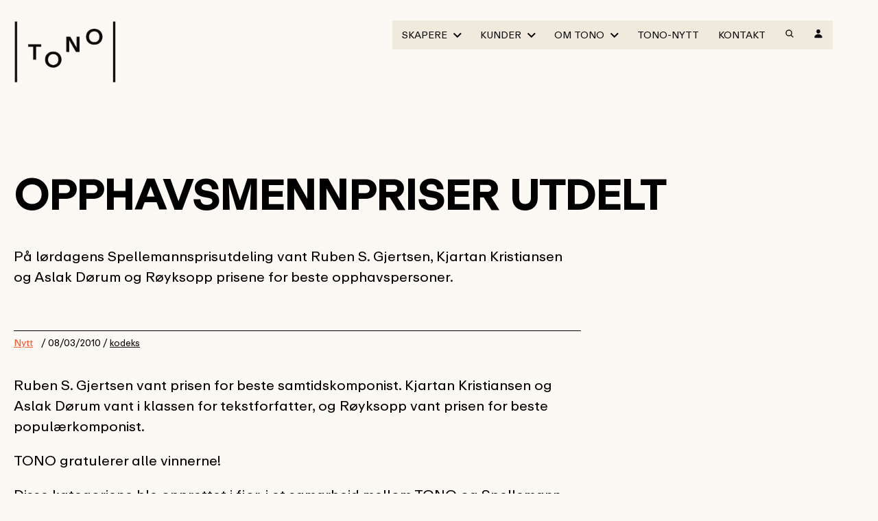

--- FILE ---
content_type: text/html; charset=UTF-8
request_url: https://www.tono.no/opphavsmennpriser-utdelt/
body_size: 34047
content:
<!DOCTYPE html>
<html lang="nb-NO">
    <head>
        <meta charset="UTF-8">
        <meta name="viewport" content="width=device-width, initial-scale=1">
        <link rel="profile" href="http://gmpg.org/xfn/11">
        <link rel="stylesheet" type="text/css" href="https://cloud.typography.com/7625960/7009432/css/fonts.css" />
        <link href="https://fonts.googleapis.com/css2?family=Material+Symbols+Outlined" rel="stylesheet" />
        
        <meta name='robots' content='index, follow, max-image-preview:large, max-snippet:-1, max-video-preview:-1' />
<link rel="alternate" hreflang="no" href="https://www.tono.no/opphavsmennpriser-utdelt/" />
<link rel="alternate" hreflang="x-default" href="https://www.tono.no/opphavsmennpriser-utdelt/" />
<meta name="uri-translation" content="on" /><link rel="alternate" hreflang="no" href="https://www.tono.no/opphavsmennpriser-utdelt/" />
<link rel="alternate" hreflang="en" href="https://en.tono.no/opphavsmennpriser-utdelt/" />

	<!-- This site is optimized with the Yoast SEO plugin v26.7 - https://yoast.com/wordpress/plugins/seo/ -->
	<title>Opphavsmennpriser utdelt - TONO</title>
	<link rel="canonical" href="https://www.tono.no/opphavsmennpriser-utdelt/" />
	<meta property="og:locale" content="nb_NO" />
	<meta property="og:type" content="article" />
	<meta property="og:title" content="Opphavsmennpriser utdelt - TONO" />
	<meta property="og:description" content="På lørdagens Spellemannsprisutdeling vant Ruben S. Gjertsen, Kjartan Kristiansen og Aslak Dørum og Røyksopp prisene for beste opphavspersoner." />
	<meta property="og:url" content="https://www.tono.no/opphavsmennpriser-utdelt/" />
	<meta property="og:site_name" content="TONO" />
	<meta property="article:published_time" content="2010-03-08T13:27:00+00:00" />
	<meta name="author" content="kodeks" />
	<meta name="twitter:label1" content="Skrevet av" />
	<meta name="twitter:data1" content="kodeks" />
	<script type="application/ld+json" class="yoast-schema-graph">{"@context":"https://schema.org","@graph":[{"@type":"Article","@id":"https://www.tono.no/opphavsmennpriser-utdelt/#article","isPartOf":{"@id":"https://www.tono.no/opphavsmennpriser-utdelt/"},"author":{"name":"kodeks","@id":"https://www.tono.no/#/schema/person/5e52e0b02dc3f50ea12bb9a174cfca4b"},"headline":"Opphavsmennpriser utdelt","datePublished":"2010-03-08T13:27:00+00:00","mainEntityOfPage":{"@id":"https://www.tono.no/opphavsmennpriser-utdelt/"},"wordCount":95,"commentCount":0,"publisher":{"@id":"https://www.tono.no/#organization"},"articleSection":["Nytt"],"inLanguage":"nb-NO","potentialAction":[{"@type":"CommentAction","name":"Comment","target":["https://www.tono.no/opphavsmennpriser-utdelt/#respond"]}]},{"@type":"WebPage","@id":"https://www.tono.no/opphavsmennpriser-utdelt/","url":"https://www.tono.no/opphavsmennpriser-utdelt/","name":"Opphavsmennpriser utdelt - TONO","isPartOf":{"@id":"https://www.tono.no/#website"},"datePublished":"2010-03-08T13:27:00+00:00","breadcrumb":{"@id":"https://www.tono.no/opphavsmennpriser-utdelt/#breadcrumb"},"inLanguage":"nb-NO","potentialAction":[{"@type":"ReadAction","target":["https://www.tono.no/opphavsmennpriser-utdelt/"]}]},{"@type":"BreadcrumbList","@id":"https://www.tono.no/opphavsmennpriser-utdelt/#breadcrumb","itemListElement":[{"@type":"ListItem","position":1,"name":"Hjem","item":"https://www.tono.no/"},{"@type":"ListItem","position":2,"name":"Opphavsmennpriser utdelt"}]},{"@type":"WebSite","@id":"https://www.tono.no/#website","url":"https://www.tono.no/","name":"TONO","description":"TONO forvalter fremføringsrettigheter for musikkverk i Norge.","publisher":{"@id":"https://www.tono.no/#organization"},"potentialAction":[{"@type":"SearchAction","target":{"@type":"EntryPoint","urlTemplate":"https://www.tono.no/?s={search_term_string}"},"query-input":{"@type":"PropertyValueSpecification","valueRequired":true,"valueName":"search_term_string"}}],"inLanguage":"nb-NO"},{"@type":"Organization","@id":"https://www.tono.no/#organization","name":"TONO","url":"https://www.tono.no/","logo":{"@type":"ImageObject","inLanguage":"nb-NO","@id":"https://www.tono.no/#/schema/logo/image/","url":"https://www.tono.no/wp-content/uploads/2022/07/TONO_logo_color-300x79-1.png","contentUrl":"https://www.tono.no/wp-content/uploads/2022/07/TONO_logo_color-300x79-1.png","width":300,"height":79,"caption":"TONO"},"image":{"@id":"https://www.tono.no/#/schema/logo/image/"}},{"@type":"Person","@id":"https://www.tono.no/#/schema/person/5e52e0b02dc3f50ea12bb9a174cfca4b","name":"kodeks","image":{"@type":"ImageObject","inLanguage":"nb-NO","@id":"https://www.tono.no/#/schema/person/image/","url":"https://secure.gravatar.com/avatar/8e591a3d3a37718400b90f863f0051bfd37f21f841fe4e68cebdf986072f0d59?s=96&d=mm&r=g","contentUrl":"https://secure.gravatar.com/avatar/8e591a3d3a37718400b90f863f0051bfd37f21f841fe4e68cebdf986072f0d59?s=96&d=mm&r=g","caption":"kodeks"},"url":"https://www.tono.no/author/kodeks/"}]}</script>
	<!-- / Yoast SEO plugin. -->


<link rel='dns-prefetch' href='//www.tono.no' />
<link rel='dns-prefetch' href='//code.jquery.com' />
<link rel="alternate" type="application/rss+xml" title="TONO &raquo; strøm" href="https://www.tono.no/feed/" />
<link rel="alternate" type="application/rss+xml" title="TONO &raquo; kommentarstrøm" href="https://www.tono.no/comments/feed/" />
<link rel="alternate" title="oEmbed (JSON)" type="application/json+oembed" href="https://www.tono.no/wp-json/oembed/1.0/embed?url=https%3A%2F%2Fwww.tono.no%2Fopphavsmennpriser-utdelt%2F" />
<link rel="alternate" title="oEmbed (XML)" type="text/xml+oembed" href="https://www.tono.no/wp-json/oembed/1.0/embed?url=https%3A%2F%2Fwww.tono.no%2Fopphavsmennpriser-utdelt%2F&#038;format=xml" />
<style id='wp-img-auto-sizes-contain-inline-css' type='text/css'>
img:is([sizes=auto i],[sizes^="auto," i]){contain-intrinsic-size:3000px 1500px}
/*# sourceURL=wp-img-auto-sizes-contain-inline-css */
</style>
<style id='classic-theme-styles-inline-css' type='text/css'>
/*! This file is auto-generated */
.wp-block-button__link{color:#fff;background-color:#32373c;border-radius:9999px;box-shadow:none;text-decoration:none;padding:calc(.667em + 2px) calc(1.333em + 2px);font-size:1.125em}.wp-block-file__button{background:#32373c;color:#fff;text-decoration:none}
/*# sourceURL=/wp-includes/css/classic-themes.min.css */
</style>
<link rel='stylesheet' id='wpml-legacy-horizontal-list-0-css' href='https://www.tono.no/wp-content/plugins/sitepress-multilingual-cms/templates/language-switchers/legacy-list-horizontal/style.min.css?ver=1' type='text/css' media='all' />
<script type="text/javascript" src="https://www.tono.no/wp-includes/js/jquery/jquery.min.js?ver=3.7.1" id="jquery-core-js"></script>
<script type="text/javascript" id="file_uploads_nfpluginsettings-js-extra">
/* <![CDATA[ */
var params = {"clearLogRestUrl":"https://www.tono.no/wp-json/nf-file-uploads/debug-log/delete-all","clearLogButtonId":"file_uploads_clear_debug_logger","downloadLogRestUrl":"https://www.tono.no/wp-json/nf-file-uploads/debug-log/get-all","downloadLogButtonId":"file_uploads_download_debug_logger"};
//# sourceURL=file_uploads_nfpluginsettings-js-extra
/* ]]> */
</script>
<script type="text/javascript" src="https://www.tono.no/wp-content/plugins/ninja-forms-uploads/assets/js/nfpluginsettings.js?ver=3.3.23" id="file_uploads_nfpluginsettings-js"></script>
<script type="text/javascript" id="wpml-cookie-js-extra">
/* <![CDATA[ */
var wpml_cookies = {"wp-wpml_current_language":{"value":"no","expires":1,"path":"/"}};
var wpml_cookies = {"wp-wpml_current_language":{"value":"no","expires":1,"path":"/"}};
//# sourceURL=wpml-cookie-js-extra
/* ]]> */
</script>
<script type="text/javascript" src="https://www.tono.no/wp-content/plugins/sitepress-multilingual-cms/res/js/cookies/language-cookie.js?ver=486900" id="wpml-cookie-js" defer="defer" data-wp-strategy="defer"></script>
<script type="text/javascript" src="https://code.jquery.com/jquery-3.6.0.min.js?ver=6.9" id="jQuery-js"></script>
<link rel="https://api.w.org/" href="https://www.tono.no/wp-json/" /><link rel="alternate" title="JSON" type="application/json" href="https://www.tono.no/wp-json/wp/v2/posts/47152" /><link rel="EditURI" type="application/rsd+xml" title="RSD" href="https://www.tono.no/xmlrpc.php?rsd" />
<link rel='shortlink' href='https://www.tono.no/?p=47152' />
<meta name="generator" content="WPML ver:4.8.6 stt:1,38;" />
<style>
    html {
      touch-action: manipulation;
    }
  </style><script type="text/javascript">
           var ajaxurl = "https://www.tono.no/wp-admin/admin-ajax.php";
         </script><link rel="icon" href="https://www.tono.no/wp-content/uploads/2025/04/TONO_Favicon.png" sizes="32x32" />
<link rel="icon" href="https://www.tono.no/wp-content/uploads/2025/04/TONO_Favicon.png" sizes="192x192" />
<link rel="apple-touch-icon" href="https://www.tono.no/wp-content/uploads/2025/04/TONO_Favicon.png" />
<meta name="msapplication-TileImage" content="https://www.tono.no/wp-content/uploads/2025/04/TONO_Favicon.png" />

        <script defer data-domain="tono.no" src="https://plausible.io/js/script.js"></script>

        <!--script id="CookieConsent" src="https://policy.app.cookieinformation.com/uc.js"  data-culture="<--?php echo $lang; ?>"></script>-->
        <script type="text/javascript">window.dataLayer = window.dataLayer || [];function gtag(){dataLayer.push(arguments);}gtag('consent','default',{ad_storage:'denied',analytics_storage:'denied',wait_for_update:1500,});gtag('set','ads_data_redaction',true);</script>

        
        
                <style>
            @charset "UTF-8";
/*! normalize.css v8.0.1 | MIT License | github.com/necolas/normalize.css */html{line-height:1.15;-webkit-text-size-adjust:100%}body{margin:0}main{display:block}h1{font-size:2em;margin:0.67em 0}hr{-webkit-box-sizing:content-box;box-sizing:content-box;height:0;overflow:visible}pre{font-family:monospace,monospace;font-size:1em}a{background-color:transparent}abbr[title]{border-bottom:none;text-decoration:underline;-webkit-text-decoration:underline dotted;text-decoration:underline dotted}b,strong{font-weight:bolder}code,kbd,samp{font-family:monospace,monospace;font-size:1em}small{font-size:80%}sub,sup{font-size:75%;line-height:0;position:relative;vertical-align:baseline}sub{bottom:-0.25em}sup{top:-0.5em}img{border-style:none}button,input,optgroup,select,textarea{font-family:inherit;font-size:100%;line-height:1.15;margin:0}button,input{overflow:visible}button,select{text-transform:none}[type=button],[type=reset],[type=submit],button{-webkit-appearance:button}[type=button]::-moz-focus-inner,[type=reset]::-moz-focus-inner,[type=submit]::-moz-focus-inner,button::-moz-focus-inner{border-style:none;padding:0}[type=button]:-moz-focusring,[type=reset]:-moz-focusring,[type=submit]:-moz-focusring,button:-moz-focusring{outline:1px dotted ButtonText}fieldset{padding:0.35em 0.75em 0.625em}legend{-webkit-box-sizing:border-box;box-sizing:border-box;color:inherit;display:table;max-width:100%;padding:0;white-space:normal}progress{vertical-align:baseline}textarea{overflow:auto}[type=checkbox],[type=radio]{-webkit-box-sizing:border-box;box-sizing:border-box;padding:0}[type=number]::-webkit-inner-spin-button,[type=number]::-webkit-outer-spin-button{height:auto}[type=search]{-webkit-appearance:textfield;outline-offset:-2px}[type=search]::-webkit-search-decoration{-webkit-appearance:none}::-webkit-file-upload-button{-webkit-appearance:button;font:inherit}details{display:block}summary{display:list-item}template{display:none}[hidden]{display:none}input[type=search]::-webkit-search-cancel-button,input[type=search]::-webkit-search-decoration,input[type=search]::-webkit-search-results-button,input[type=search]::-webkit-search-results-decoration{-webkit-appearance:none}[class*=" grid"],[class^=grid]{width:100%;max-width:1400px;display:grid;display:-ms-grid;grid-column-gap:1.5rem;grid-row-gap:1.5rem;margin:0 auto}@media screen and (min-width:90em){[class*=" grid"],[class^=grid]{grid-column-gap:1.5rem;grid-row-gap:1.5rem}}@media screen and (min-width:48em) and (max-width:61.9375em){[class*=" grid"],[class^=grid]{grid-column-gap:1.5rem;grid-row-gap:1.5rem}}@media screen and (max-width:47.9375em){[class*=" grid"],[class^=grid]{grid-column-gap:1.5rem;grid-row-gap:1.5rem}}[class*=" grid"].side-padding,[class^=grid].side-padding{padding-left:20px;padding-right:20px}@media screen and (min-width:90em){[class*=" grid"].side-padding,[class^=grid].side-padding{padding-left:20px;padding-right:20px}}@media screen and (min-width:48em) and (max-width:61.9375em){[class*=" grid"].side-padding,[class^=grid].side-padding{padding-left:20px;padding-right:20px}}@media screen and (max-width:47.9375em){[class*=" grid"].side-padding,[class^=grid].side-padding{padding-left:20px;padding-right:20px}}[class*=" grid"].side-margin,[class^=grid].side-margin{margin-left:20px;margin-right:20px;width:calc(100% - 20px * 2)}@media screen and (min-width:90em){[class*=" grid"].side-margin,[class^=grid].side-margin{margin-left:20px;margin-right:20px}}@media screen and (min-width:48em) and (max-width:61.9375em){[class*=" grid"].side-margin,[class^=grid].side-margin{margin-left:20px;margin-right:20px}}@media screen and (max-width:47.9375em){[class*=" grid"].side-margin,[class^=grid].side-margin{margin-left:20px;margin-right:20px}}[class*=" grid"].padding,[class^=grid].padding{padding:20px}@media screen and (min-width:90em){[class*=" grid"].padding,[class^=grid].padding{padding:20px}}@media screen and (min-width:48em) and (max-width:61.9375em){[class*=" grid"].padding,[class^=grid].padding{padding:20px}}@media screen and (max-width:47.9375em){[class*=" grid"].padding,[class^=grid].padding{padding:20px}}[class*=" grid"].margin,[class^=grid].margin{margin:20px;width:calc(100% - 20px * 2)}@media screen and (min-width:90em){[class*=" grid"].margin,[class^=grid].margin{margin:20px}}@media screen and (min-width:48em) and (max-width:61.9375em){[class*=" grid"].margin,[class^=grid].margin{margin:20px}}@media screen and (max-width:47.9375em){[class*=" grid"].margin,[class^=grid].margin{margin:20px}}[class*=" grid"].col,[class^=grid].col{grid-auto-flow:column}[class*=" grid"].row,[class^=grid].row{grid-auto-flow:row}@media screen and (min-width:90em) and (max-width:99.9375em){[class*=" grid"].xl-col,[class^=grid].xl-col{grid-auto-flow:column}[class*=" grid"].xl-row,[class^=grid].xl-row{grid-auto-flow:row}}@media screen and (min-width:48em) and (max-width:61.9375em){[class*=" grid"].m-col,[class^=grid].m-col{grid-auto-flow:column}[class*=" grid"].m-row,[class^=grid].m-row{grid-auto-flow:row}}@media screen and (max-width:47.9375em){[class*=" grid"].s-col,[class^=grid].s-col{grid-auto-flow:column}[class*=" grid"].s-row,[class^=grid].s-row{grid-auto-flow:row}}[class*=" grid"].full,[class^=grid].full{max-width:none}.grid-1{-ms-grid-columns:(minmax(0,1fr))[1];grid-template-columns:repeat(1,minmax(0,1fr))}.grid-1 *{max-width:100%}.grid-1.auto{-ms-grid-columns:(auto)[1]!important;grid-template-columns:repeat(1,auto)!important}.grid-col-1{-ms-grid-columns:(minmax(0,1fr))[1];grid-template-columns:repeat(1,minmax(0,1fr))}.grid-col-1 *{max-width:100%}.grid-col-1.auto{-ms-grid-columns:(auto)[1]!important;grid-template-columns:repeat(1,auto)!important}.grid-row-1{-ms-grid-rows:(minmax(0,1fr))[1];grid-template-rows:repeat(1,minmax(0,1fr))}.grid-row-1 *{max-width:100%}.grid-row-1.auto{-ms-grid-columns:(auto)[1]!important;grid-template-columns:repeat(1,auto)!important}.grid-2{-ms-grid-columns:(minmax(0,1fr))[2];grid-template-columns:repeat(2,minmax(0,1fr))}.grid-2 *{max-width:100%}.grid-2.auto{-ms-grid-columns:(auto)[2]!important;grid-template-columns:repeat(2,auto)!important}.grid-col-2{-ms-grid-columns:(minmax(0,1fr))[2];grid-template-columns:repeat(2,minmax(0,1fr))}.grid-col-2 *{max-width:100%}.grid-col-2.auto{-ms-grid-columns:(auto)[2]!important;grid-template-columns:repeat(2,auto)!important}.grid-row-2{-ms-grid-rows:(minmax(0,1fr))[2];grid-template-rows:repeat(2,minmax(0,1fr))}.grid-row-2 *{max-width:100%}.grid-row-2.auto{-ms-grid-columns:(auto)[2]!important;grid-template-columns:repeat(2,auto)!important}.grid-3{-ms-grid-columns:(minmax(0,1fr))[3];grid-template-columns:repeat(3,minmax(0,1fr))}.grid-3 *{max-width:100%}.grid-3.auto{-ms-grid-columns:(auto)[3]!important;grid-template-columns:repeat(3,auto)!important}.grid-col-3{-ms-grid-columns:(minmax(0,1fr))[3];grid-template-columns:repeat(3,minmax(0,1fr))}.grid-col-3 *{max-width:100%}.grid-col-3.auto{-ms-grid-columns:(auto)[3]!important;grid-template-columns:repeat(3,auto)!important}.grid-row-3{-ms-grid-rows:(minmax(0,1fr))[3];grid-template-rows:repeat(3,minmax(0,1fr))}.grid-row-3 *{max-width:100%}.grid-row-3.auto{-ms-grid-columns:(auto)[3]!important;grid-template-columns:repeat(3,auto)!important}.grid-4{-ms-grid-columns:(minmax(0,1fr))[4];grid-template-columns:repeat(4,minmax(0,1fr))}.grid-4 *{max-width:100%}.grid-4.auto{-ms-grid-columns:(auto)[4]!important;grid-template-columns:repeat(4,auto)!important}.grid-col-4{-ms-grid-columns:(minmax(0,1fr))[4];grid-template-columns:repeat(4,minmax(0,1fr))}.grid-col-4 *{max-width:100%}.grid-col-4.auto{-ms-grid-columns:(auto)[4]!important;grid-template-columns:repeat(4,auto)!important}.grid-row-4{-ms-grid-rows:(minmax(0,1fr))[4];grid-template-rows:repeat(4,minmax(0,1fr))}.grid-row-4 *{max-width:100%}.grid-row-4.auto{-ms-grid-columns:(auto)[4]!important;grid-template-columns:repeat(4,auto)!important}.grid-5{-ms-grid-columns:(minmax(0,1fr))[5];grid-template-columns:repeat(5,minmax(0,1fr))}.grid-5 *{max-width:100%}.grid-5.auto{-ms-grid-columns:(auto)[5]!important;grid-template-columns:repeat(5,auto)!important}.grid-col-5{-ms-grid-columns:(minmax(0,1fr))[5];grid-template-columns:repeat(5,minmax(0,1fr))}.grid-col-5 *{max-width:100%}.grid-col-5.auto{-ms-grid-columns:(auto)[5]!important;grid-template-columns:repeat(5,auto)!important}.grid-row-5{-ms-grid-rows:(minmax(0,1fr))[5];grid-template-rows:repeat(5,minmax(0,1fr))}.grid-row-5 *{max-width:100%}.grid-row-5.auto{-ms-grid-columns:(auto)[5]!important;grid-template-columns:repeat(5,auto)!important}.grid-6{-ms-grid-columns:(minmax(0,1fr))[6];grid-template-columns:repeat(6,minmax(0,1fr))}.grid-6 *{max-width:100%}.grid-6.auto{-ms-grid-columns:(auto)[6]!important;grid-template-columns:repeat(6,auto)!important}.grid-col-6{-ms-grid-columns:(minmax(0,1fr))[6];grid-template-columns:repeat(6,minmax(0,1fr))}.grid-col-6 *{max-width:100%}.grid-col-6.auto{-ms-grid-columns:(auto)[6]!important;grid-template-columns:repeat(6,auto)!important}.grid-row-6{-ms-grid-rows:(minmax(0,1fr))[6];grid-template-rows:repeat(6,minmax(0,1fr))}.grid-row-6 *{max-width:100%}.grid-row-6.auto{-ms-grid-columns:(auto)[6]!important;grid-template-columns:repeat(6,auto)!important}.grid-7{-ms-grid-columns:(minmax(0,1fr))[7];grid-template-columns:repeat(7,minmax(0,1fr))}.grid-7 *{max-width:100%}.grid-7.auto{-ms-grid-columns:(auto)[7]!important;grid-template-columns:repeat(7,auto)!important}.grid-col-7{-ms-grid-columns:(minmax(0,1fr))[7];grid-template-columns:repeat(7,minmax(0,1fr))}.grid-col-7 *{max-width:100%}.grid-col-7.auto{-ms-grid-columns:(auto)[7]!important;grid-template-columns:repeat(7,auto)!important}.grid-row-7{-ms-grid-rows:(minmax(0,1fr))[7];grid-template-rows:repeat(7,minmax(0,1fr))}.grid-row-7 *{max-width:100%}.grid-row-7.auto{-ms-grid-columns:(auto)[7]!important;grid-template-columns:repeat(7,auto)!important}.grid-8{-ms-grid-columns:(minmax(0,1fr))[8];grid-template-columns:repeat(8,minmax(0,1fr))}.grid-8 *{max-width:100%}.grid-8.auto{-ms-grid-columns:(auto)[8]!important;grid-template-columns:repeat(8,auto)!important}.grid-col-8{-ms-grid-columns:(minmax(0,1fr))[8];grid-template-columns:repeat(8,minmax(0,1fr))}.grid-col-8 *{max-width:100%}.grid-col-8.auto{-ms-grid-columns:(auto)[8]!important;grid-template-columns:repeat(8,auto)!important}.grid-row-8{-ms-grid-rows:(minmax(0,1fr))[8];grid-template-rows:repeat(8,minmax(0,1fr))}.grid-row-8 *{max-width:100%}.grid-row-8.auto{-ms-grid-columns:(auto)[8]!important;grid-template-columns:repeat(8,auto)!important}.grid-9{-ms-grid-columns:(minmax(0,1fr))[9];grid-template-columns:repeat(9,minmax(0,1fr))}.grid-9 *{max-width:100%}.grid-9.auto{-ms-grid-columns:(auto)[9]!important;grid-template-columns:repeat(9,auto)!important}.grid-col-9{-ms-grid-columns:(minmax(0,1fr))[9];grid-template-columns:repeat(9,minmax(0,1fr))}.grid-col-9 *{max-width:100%}.grid-col-9.auto{-ms-grid-columns:(auto)[9]!important;grid-template-columns:repeat(9,auto)!important}.grid-row-9{-ms-grid-rows:(minmax(0,1fr))[9];grid-template-rows:repeat(9,minmax(0,1fr))}.grid-row-9 *{max-width:100%}.grid-row-9.auto{-ms-grid-columns:(auto)[9]!important;grid-template-columns:repeat(9,auto)!important}.grid-10{-ms-grid-columns:(minmax(0,1fr))[10];grid-template-columns:repeat(10,minmax(0,1fr))}.grid-10 *{max-width:100%}.grid-10.auto{-ms-grid-columns:(auto)[10]!important;grid-template-columns:repeat(10,auto)!important}.grid-col-10{-ms-grid-columns:(minmax(0,1fr))[10];grid-template-columns:repeat(10,minmax(0,1fr))}.grid-col-10 *{max-width:100%}.grid-col-10.auto{-ms-grid-columns:(auto)[10]!important;grid-template-columns:repeat(10,auto)!important}.grid-row-10{-ms-grid-rows:(minmax(0,1fr))[10];grid-template-rows:repeat(10,minmax(0,1fr))}.grid-row-10 *{max-width:100%}.grid-row-10.auto{-ms-grid-columns:(auto)[10]!important;grid-template-columns:repeat(10,auto)!important}.grid-11{-ms-grid-columns:(minmax(0,1fr))[11];grid-template-columns:repeat(11,minmax(0,1fr))}.grid-11 *{max-width:100%}.grid-11.auto{-ms-grid-columns:(auto)[11]!important;grid-template-columns:repeat(11,auto)!important}.grid-col-11{-ms-grid-columns:(minmax(0,1fr))[11];grid-template-columns:repeat(11,minmax(0,1fr))}.grid-col-11 *{max-width:100%}.grid-col-11.auto{-ms-grid-columns:(auto)[11]!important;grid-template-columns:repeat(11,auto)!important}.grid-row-11{-ms-grid-rows:(minmax(0,1fr))[11];grid-template-rows:repeat(11,minmax(0,1fr))}.grid-row-11 *{max-width:100%}.grid-row-11.auto{-ms-grid-columns:(auto)[11]!important;grid-template-columns:repeat(11,auto)!important}.grid-12{-ms-grid-columns:(minmax(0,1fr))[12];grid-template-columns:repeat(12,minmax(0,1fr))}.grid-12 *{max-width:100%}.grid-12.auto{-ms-grid-columns:(auto)[12]!important;grid-template-columns:repeat(12,auto)!important}.grid-col-12{-ms-grid-columns:(minmax(0,1fr))[12];grid-template-columns:repeat(12,minmax(0,1fr))}.grid-col-12 *{max-width:100%}.grid-col-12.auto{-ms-grid-columns:(auto)[12]!important;grid-template-columns:repeat(12,auto)!important}.grid-row-12{-ms-grid-rows:(minmax(0,1fr))[12];grid-template-rows:repeat(12,minmax(0,1fr))}.grid-row-12 *{max-width:100%}.grid-row-12.auto{-ms-grid-columns:(auto)[12]!important;grid-template-columns:repeat(12,auto)!important}@media screen and (min-width:90em) and (max-width:99.9375em){.grid-xl-1{-ms-grid-columns:(minmax(0,1fr))[1];grid-template-columns:repeat(1,minmax(0,1fr))}.grid-xl-1 *{max-width:100%}.grid-xl-1.auto{-ms-grid-columns:(auto)[1]!important;grid-template-columns:repeat(1,auto)!important}.grid-col-xl-1{-ms-grid-columns:(minmax(0,1fr))[1];grid-template-columns:repeat(1,minmax(0,1fr))}.grid-col-xl-1 *{max-width:100%}.grid-col-xl-1.auto{-ms-grid-columns:(auto)[1]!important;grid-template-columns:repeat(1,auto)!important}.grid-row-xl-1{-ms-grid-rows:(minmax(0,1fr))[1];grid-template-rows:repeat(1,minmax(0,1fr))}.grid-row-xl-1 *{max-width:100%}.grid-row-xl-1.auto{-ms-grid-columns:(auto)[1]!important;grid-template-columns:repeat(1,auto)!important}}@media screen and (min-width:48em) and (max-width:61.9375em){.grid-m-1{-ms-grid-columns:(minmax(0,1fr))[1];grid-template-columns:repeat(1,minmax(0,1fr))}.grid-m-1 *{max-width:100%}.grid-m-1.auto{-ms-grid-columns:(auto)[1]!important;grid-template-columns:repeat(1,auto)!important}.grid-col-m-1{-ms-grid-columns:(minmax(0,1fr))[1];grid-template-columns:repeat(1,minmax(0,1fr))}.grid-col-m-1 *{max-width:100%}.grid-col-m-1.auto{-ms-grid-columns:(auto)[1]!important;grid-template-columns:repeat(1,auto)!important}.grid-row-m-1{-ms-grid-rows:(minmax(0,1fr))[1];grid-template-rows:repeat(1,minmax(0,1fr))}.grid-row-m-1 *{max-width:100%}.grid-row-m-1.auto{-ms-grid-columns:(auto)[1]!important;grid-template-columns:repeat(1,auto)!important}}@media screen and (max-width:47.9375em){.grid-s-1{-ms-grid-columns:(minmax(0,1fr))[1];grid-template-columns:repeat(1,minmax(0,1fr))}.grid-s-1 *{max-width:100%}.grid-s-1.auto{-ms-grid-columns:(auto)[1]!important;grid-template-columns:repeat(1,auto)!important}.grid-col-s-1{-ms-grid-columns:(minmax(0,1fr))[1];grid-template-columns:repeat(1,minmax(0,1fr))}.grid-col-s-1 *{max-width:100%}.grid-col-s-1.auto{-ms-grid-columns:(auto)[1]!important;grid-template-columns:repeat(1,auto)!important}.grid-row-s-1{-ms-grid-rows:(minmax(0,1fr))[1];grid-template-rows:repeat(1,minmax(0,1fr))}.grid-row-s-1 *{max-width:100%}.grid-row-s-1.auto{-ms-grid-columns:(auto)[1]!important;grid-template-columns:repeat(1,auto)!important}}@media screen and (min-width:90em) and (max-width:99.9375em){.grid-xl-2{-ms-grid-columns:(minmax(0,1fr))[2];grid-template-columns:repeat(2,minmax(0,1fr))}.grid-xl-2 *{max-width:100%}.grid-xl-2.auto{-ms-grid-columns:(auto)[2]!important;grid-template-columns:repeat(2,auto)!important}.grid-col-xl-2{-ms-grid-columns:(minmax(0,1fr))[2];grid-template-columns:repeat(2,minmax(0,1fr))}.grid-col-xl-2 *{max-width:100%}.grid-col-xl-2.auto{-ms-grid-columns:(auto)[2]!important;grid-template-columns:repeat(2,auto)!important}.grid-row-xl-2{-ms-grid-rows:(minmax(0,1fr))[2];grid-template-rows:repeat(2,minmax(0,1fr))}.grid-row-xl-2 *{max-width:100%}.grid-row-xl-2.auto{-ms-grid-columns:(auto)[2]!important;grid-template-columns:repeat(2,auto)!important}}@media screen and (min-width:48em) and (max-width:61.9375em){.grid-m-2{-ms-grid-columns:(minmax(0,1fr))[2];grid-template-columns:repeat(2,minmax(0,1fr))}.grid-m-2 *{max-width:100%}.grid-m-2.auto{-ms-grid-columns:(auto)[2]!important;grid-template-columns:repeat(2,auto)!important}.grid-col-m-2{-ms-grid-columns:(minmax(0,1fr))[2];grid-template-columns:repeat(2,minmax(0,1fr))}.grid-col-m-2 *{max-width:100%}.grid-col-m-2.auto{-ms-grid-columns:(auto)[2]!important;grid-template-columns:repeat(2,auto)!important}.grid-row-m-2{-ms-grid-rows:(minmax(0,1fr))[2];grid-template-rows:repeat(2,minmax(0,1fr))}.grid-row-m-2 *{max-width:100%}.grid-row-m-2.auto{-ms-grid-columns:(auto)[2]!important;grid-template-columns:repeat(2,auto)!important}}@media screen and (max-width:47.9375em){.grid-s-2{-ms-grid-columns:(minmax(0,1fr))[2];grid-template-columns:repeat(2,minmax(0,1fr))}.grid-s-2 *{max-width:100%}.grid-s-2.auto{-ms-grid-columns:(auto)[2]!important;grid-template-columns:repeat(2,auto)!important}.grid-col-s-2{-ms-grid-columns:(minmax(0,1fr))[2];grid-template-columns:repeat(2,minmax(0,1fr))}.grid-col-s-2 *{max-width:100%}.grid-col-s-2.auto{-ms-grid-columns:(auto)[2]!important;grid-template-columns:repeat(2,auto)!important}.grid-row-s-2{-ms-grid-rows:(minmax(0,1fr))[2];grid-template-rows:repeat(2,minmax(0,1fr))}.grid-row-s-2 *{max-width:100%}.grid-row-s-2.auto{-ms-grid-columns:(auto)[2]!important;grid-template-columns:repeat(2,auto)!important}}@media screen and (min-width:90em) and (max-width:99.9375em){.grid-xl-3{-ms-grid-columns:(minmax(0,1fr))[3];grid-template-columns:repeat(3,minmax(0,1fr))}.grid-xl-3 *{max-width:100%}.grid-xl-3.auto{-ms-grid-columns:(auto)[3]!important;grid-template-columns:repeat(3,auto)!important}.grid-col-xl-3{-ms-grid-columns:(minmax(0,1fr))[3];grid-template-columns:repeat(3,minmax(0,1fr))}.grid-col-xl-3 *{max-width:100%}.grid-col-xl-3.auto{-ms-grid-columns:(auto)[3]!important;grid-template-columns:repeat(3,auto)!important}.grid-row-xl-3{-ms-grid-rows:(minmax(0,1fr))[3];grid-template-rows:repeat(3,minmax(0,1fr))}.grid-row-xl-3 *{max-width:100%}.grid-row-xl-3.auto{-ms-grid-columns:(auto)[3]!important;grid-template-columns:repeat(3,auto)!important}}@media screen and (min-width:48em) and (max-width:61.9375em){.grid-m-3{-ms-grid-columns:(minmax(0,1fr))[3];grid-template-columns:repeat(3,minmax(0,1fr))}.grid-m-3 *{max-width:100%}.grid-m-3.auto{-ms-grid-columns:(auto)[3]!important;grid-template-columns:repeat(3,auto)!important}.grid-col-m-3{-ms-grid-columns:(minmax(0,1fr))[3];grid-template-columns:repeat(3,minmax(0,1fr))}.grid-col-m-3 *{max-width:100%}.grid-col-m-3.auto{-ms-grid-columns:(auto)[3]!important;grid-template-columns:repeat(3,auto)!important}.grid-row-m-3{-ms-grid-rows:(minmax(0,1fr))[3];grid-template-rows:repeat(3,minmax(0,1fr))}.grid-row-m-3 *{max-width:100%}.grid-row-m-3.auto{-ms-grid-columns:(auto)[3]!important;grid-template-columns:repeat(3,auto)!important}}@media screen and (max-width:47.9375em){.grid-s-3{-ms-grid-columns:(minmax(0,1fr))[3];grid-template-columns:repeat(3,minmax(0,1fr))}.grid-s-3 *{max-width:100%}.grid-s-3.auto{-ms-grid-columns:(auto)[3]!important;grid-template-columns:repeat(3,auto)!important}.grid-col-s-3{-ms-grid-columns:(minmax(0,1fr))[3];grid-template-columns:repeat(3,minmax(0,1fr))}.grid-col-s-3 *{max-width:100%}.grid-col-s-3.auto{-ms-grid-columns:(auto)[3]!important;grid-template-columns:repeat(3,auto)!important}.grid-row-s-3{-ms-grid-rows:(minmax(0,1fr))[3];grid-template-rows:repeat(3,minmax(0,1fr))}.grid-row-s-3 *{max-width:100%}.grid-row-s-3.auto{-ms-grid-columns:(auto)[3]!important;grid-template-columns:repeat(3,auto)!important}}@media screen and (min-width:90em) and (max-width:99.9375em){.grid-xl-4{-ms-grid-columns:(minmax(0,1fr))[4];grid-template-columns:repeat(4,minmax(0,1fr))}.grid-xl-4 *{max-width:100%}.grid-xl-4.auto{-ms-grid-columns:(auto)[4]!important;grid-template-columns:repeat(4,auto)!important}.grid-col-xl-4{-ms-grid-columns:(minmax(0,1fr))[4];grid-template-columns:repeat(4,minmax(0,1fr))}.grid-col-xl-4 *{max-width:100%}.grid-col-xl-4.auto{-ms-grid-columns:(auto)[4]!important;grid-template-columns:repeat(4,auto)!important}.grid-row-xl-4{-ms-grid-rows:(minmax(0,1fr))[4];grid-template-rows:repeat(4,minmax(0,1fr))}.grid-row-xl-4 *{max-width:100%}.grid-row-xl-4.auto{-ms-grid-columns:(auto)[4]!important;grid-template-columns:repeat(4,auto)!important}}@media screen and (min-width:48em) and (max-width:61.9375em){.grid-m-4{-ms-grid-columns:(minmax(0,1fr))[4];grid-template-columns:repeat(4,minmax(0,1fr))}.grid-m-4 *{max-width:100%}.grid-m-4.auto{-ms-grid-columns:(auto)[4]!important;grid-template-columns:repeat(4,auto)!important}.grid-col-m-4{-ms-grid-columns:(minmax(0,1fr))[4];grid-template-columns:repeat(4,minmax(0,1fr))}.grid-col-m-4 *{max-width:100%}.grid-col-m-4.auto{-ms-grid-columns:(auto)[4]!important;grid-template-columns:repeat(4,auto)!important}.grid-row-m-4{-ms-grid-rows:(minmax(0,1fr))[4];grid-template-rows:repeat(4,minmax(0,1fr))}.grid-row-m-4 *{max-width:100%}.grid-row-m-4.auto{-ms-grid-columns:(auto)[4]!important;grid-template-columns:repeat(4,auto)!important}}@media screen and (max-width:47.9375em){.grid-s-4{-ms-grid-columns:(minmax(0,1fr))[4];grid-template-columns:repeat(4,minmax(0,1fr))}.grid-s-4 *{max-width:100%}.grid-s-4.auto{-ms-grid-columns:(auto)[4]!important;grid-template-columns:repeat(4,auto)!important}.grid-col-s-4{-ms-grid-columns:(minmax(0,1fr))[4];grid-template-columns:repeat(4,minmax(0,1fr))}.grid-col-s-4 *{max-width:100%}.grid-col-s-4.auto{-ms-grid-columns:(auto)[4]!important;grid-template-columns:repeat(4,auto)!important}.grid-row-s-4{-ms-grid-rows:(minmax(0,1fr))[4];grid-template-rows:repeat(4,minmax(0,1fr))}.grid-row-s-4 *{max-width:100%}.grid-row-s-4.auto{-ms-grid-columns:(auto)[4]!important;grid-template-columns:repeat(4,auto)!important}}@media screen and (min-width:90em) and (max-width:99.9375em){.grid-xl-5{-ms-grid-columns:(minmax(0,1fr))[5];grid-template-columns:repeat(5,minmax(0,1fr))}.grid-xl-5 *{max-width:100%}.grid-xl-5.auto{-ms-grid-columns:(auto)[5]!important;grid-template-columns:repeat(5,auto)!important}.grid-col-xl-5{-ms-grid-columns:(minmax(0,1fr))[5];grid-template-columns:repeat(5,minmax(0,1fr))}.grid-col-xl-5 *{max-width:100%}.grid-col-xl-5.auto{-ms-grid-columns:(auto)[5]!important;grid-template-columns:repeat(5,auto)!important}.grid-row-xl-5{-ms-grid-rows:(minmax(0,1fr))[5];grid-template-rows:repeat(5,minmax(0,1fr))}.grid-row-xl-5 *{max-width:100%}.grid-row-xl-5.auto{-ms-grid-columns:(auto)[5]!important;grid-template-columns:repeat(5,auto)!important}}@media screen and (min-width:48em) and (max-width:61.9375em){.grid-m-5{-ms-grid-columns:(minmax(0,1fr))[5];grid-template-columns:repeat(5,minmax(0,1fr))}.grid-m-5 *{max-width:100%}.grid-m-5.auto{-ms-grid-columns:(auto)[5]!important;grid-template-columns:repeat(5,auto)!important}.grid-col-m-5{-ms-grid-columns:(minmax(0,1fr))[5];grid-template-columns:repeat(5,minmax(0,1fr))}.grid-col-m-5 *{max-width:100%}.grid-col-m-5.auto{-ms-grid-columns:(auto)[5]!important;grid-template-columns:repeat(5,auto)!important}.grid-row-m-5{-ms-grid-rows:(minmax(0,1fr))[5];grid-template-rows:repeat(5,minmax(0,1fr))}.grid-row-m-5 *{max-width:100%}.grid-row-m-5.auto{-ms-grid-columns:(auto)[5]!important;grid-template-columns:repeat(5,auto)!important}}@media screen and (max-width:47.9375em){.grid-s-5{-ms-grid-columns:(minmax(0,1fr))[5];grid-template-columns:repeat(5,minmax(0,1fr))}.grid-s-5 *{max-width:100%}.grid-s-5.auto{-ms-grid-columns:(auto)[5]!important;grid-template-columns:repeat(5,auto)!important}.grid-col-s-5{-ms-grid-columns:(minmax(0,1fr))[5];grid-template-columns:repeat(5,minmax(0,1fr))}.grid-col-s-5 *{max-width:100%}.grid-col-s-5.auto{-ms-grid-columns:(auto)[5]!important;grid-template-columns:repeat(5,auto)!important}.grid-row-s-5{-ms-grid-rows:(minmax(0,1fr))[5];grid-template-rows:repeat(5,minmax(0,1fr))}.grid-row-s-5 *{max-width:100%}.grid-row-s-5.auto{-ms-grid-columns:(auto)[5]!important;grid-template-columns:repeat(5,auto)!important}}@media screen and (min-width:90em) and (max-width:99.9375em){.grid-xl-6{-ms-grid-columns:(minmax(0,1fr))[6];grid-template-columns:repeat(6,minmax(0,1fr))}.grid-xl-6 *{max-width:100%}.grid-xl-6.auto{-ms-grid-columns:(auto)[6]!important;grid-template-columns:repeat(6,auto)!important}.grid-col-xl-6{-ms-grid-columns:(minmax(0,1fr))[6];grid-template-columns:repeat(6,minmax(0,1fr))}.grid-col-xl-6 *{max-width:100%}.grid-col-xl-6.auto{-ms-grid-columns:(auto)[6]!important;grid-template-columns:repeat(6,auto)!important}.grid-row-xl-6{-ms-grid-rows:(minmax(0,1fr))[6];grid-template-rows:repeat(6,minmax(0,1fr))}.grid-row-xl-6 *{max-width:100%}.grid-row-xl-6.auto{-ms-grid-columns:(auto)[6]!important;grid-template-columns:repeat(6,auto)!important}}@media screen and (min-width:48em) and (max-width:61.9375em){.grid-m-6{-ms-grid-columns:(minmax(0,1fr))[6];grid-template-columns:repeat(6,minmax(0,1fr))}.grid-m-6 *{max-width:100%}.grid-m-6.auto{-ms-grid-columns:(auto)[6]!important;grid-template-columns:repeat(6,auto)!important}.grid-col-m-6{-ms-grid-columns:(minmax(0,1fr))[6];grid-template-columns:repeat(6,minmax(0,1fr))}.grid-col-m-6 *{max-width:100%}.grid-col-m-6.auto{-ms-grid-columns:(auto)[6]!important;grid-template-columns:repeat(6,auto)!important}.grid-row-m-6{-ms-grid-rows:(minmax(0,1fr))[6];grid-template-rows:repeat(6,minmax(0,1fr))}.grid-row-m-6 *{max-width:100%}.grid-row-m-6.auto{-ms-grid-columns:(auto)[6]!important;grid-template-columns:repeat(6,auto)!important}}@media screen and (max-width:47.9375em){.grid-s-6{-ms-grid-columns:(minmax(0,1fr))[6];grid-template-columns:repeat(6,minmax(0,1fr))}.grid-s-6 *{max-width:100%}.grid-s-6.auto{-ms-grid-columns:(auto)[6]!important;grid-template-columns:repeat(6,auto)!important}.grid-col-s-6{-ms-grid-columns:(minmax(0,1fr))[6];grid-template-columns:repeat(6,minmax(0,1fr))}.grid-col-s-6 *{max-width:100%}.grid-col-s-6.auto{-ms-grid-columns:(auto)[6]!important;grid-template-columns:repeat(6,auto)!important}.grid-row-s-6{-ms-grid-rows:(minmax(0,1fr))[6];grid-template-rows:repeat(6,minmax(0,1fr))}.grid-row-s-6 *{max-width:100%}.grid-row-s-6.auto{-ms-grid-columns:(auto)[6]!important;grid-template-columns:repeat(6,auto)!important}}@media screen and (min-width:90em) and (max-width:99.9375em){.grid-xl-7{-ms-grid-columns:(minmax(0,1fr))[7];grid-template-columns:repeat(7,minmax(0,1fr))}.grid-xl-7 *{max-width:100%}.grid-xl-7.auto{-ms-grid-columns:(auto)[7]!important;grid-template-columns:repeat(7,auto)!important}.grid-col-xl-7{-ms-grid-columns:(minmax(0,1fr))[7];grid-template-columns:repeat(7,minmax(0,1fr))}.grid-col-xl-7 *{max-width:100%}.grid-col-xl-7.auto{-ms-grid-columns:(auto)[7]!important;grid-template-columns:repeat(7,auto)!important}.grid-row-xl-7{-ms-grid-rows:(minmax(0,1fr))[7];grid-template-rows:repeat(7,minmax(0,1fr))}.grid-row-xl-7 *{max-width:100%}.grid-row-xl-7.auto{-ms-grid-columns:(auto)[7]!important;grid-template-columns:repeat(7,auto)!important}}@media screen and (min-width:48em) and (max-width:61.9375em){.grid-m-7{-ms-grid-columns:(minmax(0,1fr))[7];grid-template-columns:repeat(7,minmax(0,1fr))}.grid-m-7 *{max-width:100%}.grid-m-7.auto{-ms-grid-columns:(auto)[7]!important;grid-template-columns:repeat(7,auto)!important}.grid-col-m-7{-ms-grid-columns:(minmax(0,1fr))[7];grid-template-columns:repeat(7,minmax(0,1fr))}.grid-col-m-7 *{max-width:100%}.grid-col-m-7.auto{-ms-grid-columns:(auto)[7]!important;grid-template-columns:repeat(7,auto)!important}.grid-row-m-7{-ms-grid-rows:(minmax(0,1fr))[7];grid-template-rows:repeat(7,minmax(0,1fr))}.grid-row-m-7 *{max-width:100%}.grid-row-m-7.auto{-ms-grid-columns:(auto)[7]!important;grid-template-columns:repeat(7,auto)!important}}@media screen and (max-width:47.9375em){.grid-s-7{-ms-grid-columns:(minmax(0,1fr))[7];grid-template-columns:repeat(7,minmax(0,1fr))}.grid-s-7 *{max-width:100%}.grid-s-7.auto{-ms-grid-columns:(auto)[7]!important;grid-template-columns:repeat(7,auto)!important}.grid-col-s-7{-ms-grid-columns:(minmax(0,1fr))[7];grid-template-columns:repeat(7,minmax(0,1fr))}.grid-col-s-7 *{max-width:100%}.grid-col-s-7.auto{-ms-grid-columns:(auto)[7]!important;grid-template-columns:repeat(7,auto)!important}.grid-row-s-7{-ms-grid-rows:(minmax(0,1fr))[7];grid-template-rows:repeat(7,minmax(0,1fr))}.grid-row-s-7 *{max-width:100%}.grid-row-s-7.auto{-ms-grid-columns:(auto)[7]!important;grid-template-columns:repeat(7,auto)!important}}@media screen and (min-width:90em) and (max-width:99.9375em){.grid-xl-8{-ms-grid-columns:(minmax(0,1fr))[8];grid-template-columns:repeat(8,minmax(0,1fr))}.grid-xl-8 *{max-width:100%}.grid-xl-8.auto{-ms-grid-columns:(auto)[8]!important;grid-template-columns:repeat(8,auto)!important}.grid-col-xl-8{-ms-grid-columns:(minmax(0,1fr))[8];grid-template-columns:repeat(8,minmax(0,1fr))}.grid-col-xl-8 *{max-width:100%}.grid-col-xl-8.auto{-ms-grid-columns:(auto)[8]!important;grid-template-columns:repeat(8,auto)!important}.grid-row-xl-8{-ms-grid-rows:(minmax(0,1fr))[8];grid-template-rows:repeat(8,minmax(0,1fr))}.grid-row-xl-8 *{max-width:100%}.grid-row-xl-8.auto{-ms-grid-columns:(auto)[8]!important;grid-template-columns:repeat(8,auto)!important}}@media screen and (min-width:48em) and (max-width:61.9375em){.grid-m-8{-ms-grid-columns:(minmax(0,1fr))[8];grid-template-columns:repeat(8,minmax(0,1fr))}.grid-m-8 *{max-width:100%}.grid-m-8.auto{-ms-grid-columns:(auto)[8]!important;grid-template-columns:repeat(8,auto)!important}.grid-col-m-8{-ms-grid-columns:(minmax(0,1fr))[8];grid-template-columns:repeat(8,minmax(0,1fr))}.grid-col-m-8 *{max-width:100%}.grid-col-m-8.auto{-ms-grid-columns:(auto)[8]!important;grid-template-columns:repeat(8,auto)!important}.grid-row-m-8{-ms-grid-rows:(minmax(0,1fr))[8];grid-template-rows:repeat(8,minmax(0,1fr))}.grid-row-m-8 *{max-width:100%}.grid-row-m-8.auto{-ms-grid-columns:(auto)[8]!important;grid-template-columns:repeat(8,auto)!important}}@media screen and (max-width:47.9375em){.grid-s-8{-ms-grid-columns:(minmax(0,1fr))[8];grid-template-columns:repeat(8,minmax(0,1fr))}.grid-s-8 *{max-width:100%}.grid-s-8.auto{-ms-grid-columns:(auto)[8]!important;grid-template-columns:repeat(8,auto)!important}.grid-col-s-8{-ms-grid-columns:(minmax(0,1fr))[8];grid-template-columns:repeat(8,minmax(0,1fr))}.grid-col-s-8 *{max-width:100%}.grid-col-s-8.auto{-ms-grid-columns:(auto)[8]!important;grid-template-columns:repeat(8,auto)!important}.grid-row-s-8{-ms-grid-rows:(minmax(0,1fr))[8];grid-template-rows:repeat(8,minmax(0,1fr))}.grid-row-s-8 *{max-width:100%}.grid-row-s-8.auto{-ms-grid-columns:(auto)[8]!important;grid-template-columns:repeat(8,auto)!important}}@media screen and (min-width:90em) and (max-width:99.9375em){.grid-xl-9{-ms-grid-columns:(minmax(0,1fr))[9];grid-template-columns:repeat(9,minmax(0,1fr))}.grid-xl-9 *{max-width:100%}.grid-xl-9.auto{-ms-grid-columns:(auto)[9]!important;grid-template-columns:repeat(9,auto)!important}.grid-col-xl-9{-ms-grid-columns:(minmax(0,1fr))[9];grid-template-columns:repeat(9,minmax(0,1fr))}.grid-col-xl-9 *{max-width:100%}.grid-col-xl-9.auto{-ms-grid-columns:(auto)[9]!important;grid-template-columns:repeat(9,auto)!important}.grid-row-xl-9{-ms-grid-rows:(minmax(0,1fr))[9];grid-template-rows:repeat(9,minmax(0,1fr))}.grid-row-xl-9 *{max-width:100%}.grid-row-xl-9.auto{-ms-grid-columns:(auto)[9]!important;grid-template-columns:repeat(9,auto)!important}}@media screen and (min-width:48em) and (max-width:61.9375em){.grid-m-9{-ms-grid-columns:(minmax(0,1fr))[9];grid-template-columns:repeat(9,minmax(0,1fr))}.grid-m-9 *{max-width:100%}.grid-m-9.auto{-ms-grid-columns:(auto)[9]!important;grid-template-columns:repeat(9,auto)!important}.grid-col-m-9{-ms-grid-columns:(minmax(0,1fr))[9];grid-template-columns:repeat(9,minmax(0,1fr))}.grid-col-m-9 *{max-width:100%}.grid-col-m-9.auto{-ms-grid-columns:(auto)[9]!important;grid-template-columns:repeat(9,auto)!important}.grid-row-m-9{-ms-grid-rows:(minmax(0,1fr))[9];grid-template-rows:repeat(9,minmax(0,1fr))}.grid-row-m-9 *{max-width:100%}.grid-row-m-9.auto{-ms-grid-columns:(auto)[9]!important;grid-template-columns:repeat(9,auto)!important}}@media screen and (max-width:47.9375em){.grid-s-9{-ms-grid-columns:(minmax(0,1fr))[9];grid-template-columns:repeat(9,minmax(0,1fr))}.grid-s-9 *{max-width:100%}.grid-s-9.auto{-ms-grid-columns:(auto)[9]!important;grid-template-columns:repeat(9,auto)!important}.grid-col-s-9{-ms-grid-columns:(minmax(0,1fr))[9];grid-template-columns:repeat(9,minmax(0,1fr))}.grid-col-s-9 *{max-width:100%}.grid-col-s-9.auto{-ms-grid-columns:(auto)[9]!important;grid-template-columns:repeat(9,auto)!important}.grid-row-s-9{-ms-grid-rows:(minmax(0,1fr))[9];grid-template-rows:repeat(9,minmax(0,1fr))}.grid-row-s-9 *{max-width:100%}.grid-row-s-9.auto{-ms-grid-columns:(auto)[9]!important;grid-template-columns:repeat(9,auto)!important}}@media screen and (min-width:90em) and (max-width:99.9375em){.grid-xl-10{-ms-grid-columns:(minmax(0,1fr))[10];grid-template-columns:repeat(10,minmax(0,1fr))}.grid-xl-10 *{max-width:100%}.grid-xl-10.auto{-ms-grid-columns:(auto)[10]!important;grid-template-columns:repeat(10,auto)!important}.grid-col-xl-10{-ms-grid-columns:(minmax(0,1fr))[10];grid-template-columns:repeat(10,minmax(0,1fr))}.grid-col-xl-10 *{max-width:100%}.grid-col-xl-10.auto{-ms-grid-columns:(auto)[10]!important;grid-template-columns:repeat(10,auto)!important}.grid-row-xl-10{-ms-grid-rows:(minmax(0,1fr))[10];grid-template-rows:repeat(10,minmax(0,1fr))}.grid-row-xl-10 *{max-width:100%}.grid-row-xl-10.auto{-ms-grid-columns:(auto)[10]!important;grid-template-columns:repeat(10,auto)!important}}@media screen and (min-width:48em) and (max-width:61.9375em){.grid-m-10{-ms-grid-columns:(minmax(0,1fr))[10];grid-template-columns:repeat(10,minmax(0,1fr))}.grid-m-10 *{max-width:100%}.grid-m-10.auto{-ms-grid-columns:(auto)[10]!important;grid-template-columns:repeat(10,auto)!important}.grid-col-m-10{-ms-grid-columns:(minmax(0,1fr))[10];grid-template-columns:repeat(10,minmax(0,1fr))}.grid-col-m-10 *{max-width:100%}.grid-col-m-10.auto{-ms-grid-columns:(auto)[10]!important;grid-template-columns:repeat(10,auto)!important}.grid-row-m-10{-ms-grid-rows:(minmax(0,1fr))[10];grid-template-rows:repeat(10,minmax(0,1fr))}.grid-row-m-10 *{max-width:100%}.grid-row-m-10.auto{-ms-grid-columns:(auto)[10]!important;grid-template-columns:repeat(10,auto)!important}}@media screen and (max-width:47.9375em){.grid-s-10{-ms-grid-columns:(minmax(0,1fr))[10];grid-template-columns:repeat(10,minmax(0,1fr))}.grid-s-10 *{max-width:100%}.grid-s-10.auto{-ms-grid-columns:(auto)[10]!important;grid-template-columns:repeat(10,auto)!important}.grid-col-s-10{-ms-grid-columns:(minmax(0,1fr))[10];grid-template-columns:repeat(10,minmax(0,1fr))}.grid-col-s-10 *{max-width:100%}.grid-col-s-10.auto{-ms-grid-columns:(auto)[10]!important;grid-template-columns:repeat(10,auto)!important}.grid-row-s-10{-ms-grid-rows:(minmax(0,1fr))[10];grid-template-rows:repeat(10,minmax(0,1fr))}.grid-row-s-10 *{max-width:100%}.grid-row-s-10.auto{-ms-grid-columns:(auto)[10]!important;grid-template-columns:repeat(10,auto)!important}}@media screen and (min-width:90em) and (max-width:99.9375em){.grid-xl-11{-ms-grid-columns:(minmax(0,1fr))[11];grid-template-columns:repeat(11,minmax(0,1fr))}.grid-xl-11 *{max-width:100%}.grid-xl-11.auto{-ms-grid-columns:(auto)[11]!important;grid-template-columns:repeat(11,auto)!important}.grid-col-xl-11{-ms-grid-columns:(minmax(0,1fr))[11];grid-template-columns:repeat(11,minmax(0,1fr))}.grid-col-xl-11 *{max-width:100%}.grid-col-xl-11.auto{-ms-grid-columns:(auto)[11]!important;grid-template-columns:repeat(11,auto)!important}.grid-row-xl-11{-ms-grid-rows:(minmax(0,1fr))[11];grid-template-rows:repeat(11,minmax(0,1fr))}.grid-row-xl-11 *{max-width:100%}.grid-row-xl-11.auto{-ms-grid-columns:(auto)[11]!important;grid-template-columns:repeat(11,auto)!important}}@media screen and (min-width:48em) and (max-width:61.9375em){.grid-m-11{-ms-grid-columns:(minmax(0,1fr))[11];grid-template-columns:repeat(11,minmax(0,1fr))}.grid-m-11 *{max-width:100%}.grid-m-11.auto{-ms-grid-columns:(auto)[11]!important;grid-template-columns:repeat(11,auto)!important}.grid-col-m-11{-ms-grid-columns:(minmax(0,1fr))[11];grid-template-columns:repeat(11,minmax(0,1fr))}.grid-col-m-11 *{max-width:100%}.grid-col-m-11.auto{-ms-grid-columns:(auto)[11]!important;grid-template-columns:repeat(11,auto)!important}.grid-row-m-11{-ms-grid-rows:(minmax(0,1fr))[11];grid-template-rows:repeat(11,minmax(0,1fr))}.grid-row-m-11 *{max-width:100%}.grid-row-m-11.auto{-ms-grid-columns:(auto)[11]!important;grid-template-columns:repeat(11,auto)!important}}@media screen and (max-width:47.9375em){.grid-s-11{-ms-grid-columns:(minmax(0,1fr))[11];grid-template-columns:repeat(11,minmax(0,1fr))}.grid-s-11 *{max-width:100%}.grid-s-11.auto{-ms-grid-columns:(auto)[11]!important;grid-template-columns:repeat(11,auto)!important}.grid-col-s-11{-ms-grid-columns:(minmax(0,1fr))[11];grid-template-columns:repeat(11,minmax(0,1fr))}.grid-col-s-11 *{max-width:100%}.grid-col-s-11.auto{-ms-grid-columns:(auto)[11]!important;grid-template-columns:repeat(11,auto)!important}.grid-row-s-11{-ms-grid-rows:(minmax(0,1fr))[11];grid-template-rows:repeat(11,minmax(0,1fr))}.grid-row-s-11 *{max-width:100%}.grid-row-s-11.auto{-ms-grid-columns:(auto)[11]!important;grid-template-columns:repeat(11,auto)!important}}@media screen and (min-width:90em) and (max-width:99.9375em){.grid-xl-12{-ms-grid-columns:(minmax(0,1fr))[12];grid-template-columns:repeat(12,minmax(0,1fr))}.grid-xl-12 *{max-width:100%}.grid-xl-12.auto{-ms-grid-columns:(auto)[12]!important;grid-template-columns:repeat(12,auto)!important}.grid-col-xl-12{-ms-grid-columns:(minmax(0,1fr))[12];grid-template-columns:repeat(12,minmax(0,1fr))}.grid-col-xl-12 *{max-width:100%}.grid-col-xl-12.auto{-ms-grid-columns:(auto)[12]!important;grid-template-columns:repeat(12,auto)!important}.grid-row-xl-12{-ms-grid-rows:(minmax(0,1fr))[12];grid-template-rows:repeat(12,minmax(0,1fr))}.grid-row-xl-12 *{max-width:100%}.grid-row-xl-12.auto{-ms-grid-columns:(auto)[12]!important;grid-template-columns:repeat(12,auto)!important}}@media screen and (min-width:48em) and (max-width:61.9375em){.grid-m-12{-ms-grid-columns:(minmax(0,1fr))[12];grid-template-columns:repeat(12,minmax(0,1fr))}.grid-m-12 *{max-width:100%}.grid-m-12.auto{-ms-grid-columns:(auto)[12]!important;grid-template-columns:repeat(12,auto)!important}.grid-col-m-12{-ms-grid-columns:(minmax(0,1fr))[12];grid-template-columns:repeat(12,minmax(0,1fr))}.grid-col-m-12 *{max-width:100%}.grid-col-m-12.auto{-ms-grid-columns:(auto)[12]!important;grid-template-columns:repeat(12,auto)!important}.grid-row-m-12{-ms-grid-rows:(minmax(0,1fr))[12];grid-template-rows:repeat(12,minmax(0,1fr))}.grid-row-m-12 *{max-width:100%}.grid-row-m-12.auto{-ms-grid-columns:(auto)[12]!important;grid-template-columns:repeat(12,auto)!important}}@media screen and (max-width:47.9375em){.grid-s-12{-ms-grid-columns:(minmax(0,1fr))[12];grid-template-columns:repeat(12,minmax(0,1fr))}.grid-s-12 *{max-width:100%}.grid-s-12.auto{-ms-grid-columns:(auto)[12]!important;grid-template-columns:repeat(12,auto)!important}.grid-col-s-12{-ms-grid-columns:(minmax(0,1fr))[12];grid-template-columns:repeat(12,minmax(0,1fr))}.grid-col-s-12 *{max-width:100%}.grid-col-s-12.auto{-ms-grid-columns:(auto)[12]!important;grid-template-columns:repeat(12,auto)!important}.grid-row-s-12{-ms-grid-rows:(minmax(0,1fr))[12];grid-template-rows:repeat(12,minmax(0,1fr))}.grid-row-s-12 *{max-width:100%}.grid-row-s-12.auto{-ms-grid-columns:(auto)[12]!important;grid-template-columns:repeat(12,auto)!important}}.cg-0{grid-column-gap:0px}.rg-0{grid-row-gap:0px}.cg-5{grid-column-gap:5px}.rg-5{grid-row-gap:5px}.cg-10{grid-column-gap:10px}.rg-10{grid-row-gap:10px}.cg-15{grid-column-gap:15px}.rg-15{grid-row-gap:15px}.cg-20{grid-column-gap:20px}.rg-20{grid-row-gap:20px}.cg-25{grid-column-gap:25px}.rg-25{grid-row-gap:25px}.cg-30{grid-column-gap:30px}.rg-30{grid-row-gap:30px}.cg-35{grid-column-gap:35px}.rg-35{grid-row-gap:35px}.cg-40{grid-column-gap:40px}.rg-40{grid-row-gap:40px}.cg-45{grid-column-gap:45px}.rg-45{grid-row-gap:45px}.cg-50{grid-column-gap:50px}.rg-50{grid-row-gap:50px}.cg-55{grid-column-gap:55px}.rg-55{grid-row-gap:55px}.cg-60{grid-column-gap:60px}.rg-60{grid-row-gap:60px}.cg-65{grid-column-gap:65px}.rg-65{grid-row-gap:65px}.cg-70{grid-column-gap:70px}.rg-70{grid-row-gap:70px}.cg-75{grid-column-gap:75px}.rg-75{grid-row-gap:75px}.cg-80{grid-column-gap:80px}.rg-80{grid-row-gap:80px}.cg-85{grid-column-gap:85px}.rg-85{grid-row-gap:85px}.cg-90{grid-column-gap:90px}.rg-90{grid-row-gap:90px}.cg-95{grid-column-gap:95px}.rg-95{grid-row-gap:95px}.cg-100{grid-column-gap:100px}.rg-100{grid-row-gap:100px}@media screen and (min-width:90em) and (max-width:99.9375em){.cg-xl-0{grid-column-gap:0px}.rg-xl-0{grid-row-gap:0px}}@media screen and (min-width:48em) and (max-width:61.9375em){.cg-m-0{grid-column-gap:0px}.rg-m-0{grid-row-gap:0px}}@media screen and (max-width:47.9375em){.cg-s-0{grid-column-gap:0px}.rg-s-0{grid-row-gap:0px}}@media screen and (min-width:90em) and (max-width:99.9375em){.cg-xl-5{grid-column-gap:5px}.rg-xl-5{grid-row-gap:5px}}@media screen and (min-width:48em) and (max-width:61.9375em){.cg-m-5{grid-column-gap:5px}.rg-m-5{grid-row-gap:5px}}@media screen and (max-width:47.9375em){.cg-s-5{grid-column-gap:5px}.rg-s-5{grid-row-gap:5px}}@media screen and (min-width:90em) and (max-width:99.9375em){.cg-xl-10{grid-column-gap:10px}.rg-xl-10{grid-row-gap:10px}}@media screen and (min-width:48em) and (max-width:61.9375em){.cg-m-10{grid-column-gap:10px}.rg-m-10{grid-row-gap:10px}}@media screen and (max-width:47.9375em){.cg-s-10{grid-column-gap:10px}.rg-s-10{grid-row-gap:10px}}@media screen and (min-width:90em) and (max-width:99.9375em){.cg-xl-15{grid-column-gap:15px}.rg-xl-15{grid-row-gap:15px}}@media screen and (min-width:48em) and (max-width:61.9375em){.cg-m-15{grid-column-gap:15px}.rg-m-15{grid-row-gap:15px}}@media screen and (max-width:47.9375em){.cg-s-15{grid-column-gap:15px}.rg-s-15{grid-row-gap:15px}}@media screen and (min-width:90em) and (max-width:99.9375em){.cg-xl-20{grid-column-gap:20px}.rg-xl-20{grid-row-gap:20px}}@media screen and (min-width:48em) and (max-width:61.9375em){.cg-m-20{grid-column-gap:20px}.rg-m-20{grid-row-gap:20px}}@media screen and (max-width:47.9375em){.cg-s-20{grid-column-gap:20px}.rg-s-20{grid-row-gap:20px}}@media screen and (min-width:90em) and (max-width:99.9375em){.cg-xl-25{grid-column-gap:25px}.rg-xl-25{grid-row-gap:25px}}@media screen and (min-width:48em) and (max-width:61.9375em){.cg-m-25{grid-column-gap:25px}.rg-m-25{grid-row-gap:25px}}@media screen and (max-width:47.9375em){.cg-s-25{grid-column-gap:25px}.rg-s-25{grid-row-gap:25px}}@media screen and (min-width:90em) and (max-width:99.9375em){.cg-xl-30{grid-column-gap:30px}.rg-xl-30{grid-row-gap:30px}}@media screen and (min-width:48em) and (max-width:61.9375em){.cg-m-30{grid-column-gap:30px}.rg-m-30{grid-row-gap:30px}}@media screen and (max-width:47.9375em){.cg-s-30{grid-column-gap:30px}.rg-s-30{grid-row-gap:30px}}@media screen and (min-width:90em) and (max-width:99.9375em){.cg-xl-35{grid-column-gap:35px}.rg-xl-35{grid-row-gap:35px}}@media screen and (min-width:48em) and (max-width:61.9375em){.cg-m-35{grid-column-gap:35px}.rg-m-35{grid-row-gap:35px}}@media screen and (max-width:47.9375em){.cg-s-35{grid-column-gap:35px}.rg-s-35{grid-row-gap:35px}}@media screen and (min-width:90em) and (max-width:99.9375em){.cg-xl-40{grid-column-gap:40px}.rg-xl-40{grid-row-gap:40px}}@media screen and (min-width:48em) and (max-width:61.9375em){.cg-m-40{grid-column-gap:40px}.rg-m-40{grid-row-gap:40px}}@media screen and (max-width:47.9375em){.cg-s-40{grid-column-gap:40px}.rg-s-40{grid-row-gap:40px}}@media screen and (min-width:90em) and (max-width:99.9375em){.cg-xl-45{grid-column-gap:45px}.rg-xl-45{grid-row-gap:45px}}@media screen and (min-width:48em) and (max-width:61.9375em){.cg-m-45{grid-column-gap:45px}.rg-m-45{grid-row-gap:45px}}@media screen and (max-width:47.9375em){.cg-s-45{grid-column-gap:45px}.rg-s-45{grid-row-gap:45px}}@media screen and (min-width:90em) and (max-width:99.9375em){.cg-xl-50{grid-column-gap:50px}.rg-xl-50{grid-row-gap:50px}}@media screen and (min-width:48em) and (max-width:61.9375em){.cg-m-50{grid-column-gap:50px}.rg-m-50{grid-row-gap:50px}}@media screen and (max-width:47.9375em){.cg-s-50{grid-column-gap:50px}.rg-s-50{grid-row-gap:50px}}@media screen and (min-width:90em) and (max-width:99.9375em){.cg-xl-55{grid-column-gap:55px}.rg-xl-55{grid-row-gap:55px}}@media screen and (min-width:48em) and (max-width:61.9375em){.cg-m-55{grid-column-gap:55px}.rg-m-55{grid-row-gap:55px}}@media screen and (max-width:47.9375em){.cg-s-55{grid-column-gap:55px}.rg-s-55{grid-row-gap:55px}}@media screen and (min-width:90em) and (max-width:99.9375em){.cg-xl-60{grid-column-gap:60px}.rg-xl-60{grid-row-gap:60px}}@media screen and (min-width:48em) and (max-width:61.9375em){.cg-m-60{grid-column-gap:60px}.rg-m-60{grid-row-gap:60px}}@media screen and (max-width:47.9375em){.cg-s-60{grid-column-gap:60px}.rg-s-60{grid-row-gap:60px}}@media screen and (min-width:90em) and (max-width:99.9375em){.cg-xl-65{grid-column-gap:65px}.rg-xl-65{grid-row-gap:65px}}@media screen and (min-width:48em) and (max-width:61.9375em){.cg-m-65{grid-column-gap:65px}.rg-m-65{grid-row-gap:65px}}@media screen and (max-width:47.9375em){.cg-s-65{grid-column-gap:65px}.rg-s-65{grid-row-gap:65px}}@media screen and (min-width:90em) and (max-width:99.9375em){.cg-xl-70{grid-column-gap:70px}.rg-xl-70{grid-row-gap:70px}}@media screen and (min-width:48em) and (max-width:61.9375em){.cg-m-70{grid-column-gap:70px}.rg-m-70{grid-row-gap:70px}}@media screen and (max-width:47.9375em){.cg-s-70{grid-column-gap:70px}.rg-s-70{grid-row-gap:70px}}@media screen and (min-width:90em) and (max-width:99.9375em){.cg-xl-75{grid-column-gap:75px}.rg-xl-75{grid-row-gap:75px}}@media screen and (min-width:48em) and (max-width:61.9375em){.cg-m-75{grid-column-gap:75px}.rg-m-75{grid-row-gap:75px}}@media screen and (max-width:47.9375em){.cg-s-75{grid-column-gap:75px}.rg-s-75{grid-row-gap:75px}}@media screen and (min-width:90em) and (max-width:99.9375em){.cg-xl-80{grid-column-gap:80px}.rg-xl-80{grid-row-gap:80px}}@media screen and (min-width:48em) and (max-width:61.9375em){.cg-m-80{grid-column-gap:80px}.rg-m-80{grid-row-gap:80px}}@media screen and (max-width:47.9375em){.cg-s-80{grid-column-gap:80px}.rg-s-80{grid-row-gap:80px}}@media screen and (min-width:90em) and (max-width:99.9375em){.cg-xl-85{grid-column-gap:85px}.rg-xl-85{grid-row-gap:85px}}@media screen and (min-width:48em) and (max-width:61.9375em){.cg-m-85{grid-column-gap:85px}.rg-m-85{grid-row-gap:85px}}@media screen and (max-width:47.9375em){.cg-s-85{grid-column-gap:85px}.rg-s-85{grid-row-gap:85px}}@media screen and (min-width:90em) and (max-width:99.9375em){.cg-xl-90{grid-column-gap:90px}.rg-xl-90{grid-row-gap:90px}}@media screen and (min-width:48em) and (max-width:61.9375em){.cg-m-90{grid-column-gap:90px}.rg-m-90{grid-row-gap:90px}}@media screen and (max-width:47.9375em){.cg-s-90{grid-column-gap:90px}.rg-s-90{grid-row-gap:90px}}@media screen and (min-width:90em) and (max-width:99.9375em){.cg-xl-95{grid-column-gap:95px}.rg-xl-95{grid-row-gap:95px}}@media screen and (min-width:48em) and (max-width:61.9375em){.cg-m-95{grid-column-gap:95px}.rg-m-95{grid-row-gap:95px}}@media screen and (max-width:47.9375em){.cg-s-95{grid-column-gap:95px}.rg-s-95{grid-row-gap:95px}}@media screen and (min-width:90em) and (max-width:99.9375em){.cg-xl-100{grid-column-gap:100px}.rg-xl-100{grid-row-gap:100px}}@media screen and (min-width:48em) and (max-width:61.9375em){.cg-m-100{grid-column-gap:100px}.rg-m-100{grid-row-gap:100px}}@media screen and (max-width:47.9375em){.cg-s-100{grid-column-gap:100px}.rg-s-100{grid-row-gap:100px}}body .js{justify-items:start}body .je{justify-items:end}body .jc{justify-items:center}body .jstr{justify-items:stretch}body .as{-webkit-box-align:start;-ms-flex-align:start;align-items:start}body .ae{-webkit-box-align:end;-ms-flex-align:end;align-items:end}body .ac{-webkit-box-align:center;-ms-flex-align:center;align-items:center}body .acc{-ms-flex-line-pack:center;align-content:center}body .astr{-webkit-box-align:stretch;-ms-flex-align:stretch;align-items:stretch}body .ass{-ms-flex-item-align:start;-ms-grid-row-align:start;align-self:start}body .ase{-ms-flex-item-align:end;-ms-grid-row-align:end;align-self:end}body .asc{-ms-flex-item-align:center;-ms-grid-row-align:center;align-self:center}body .asstr{-ms-flex-item-align:stretch;-ms-grid-row-align:stretch;align-self:stretch}body .jss{-ms-grid-column-align:start;justify-self:start}body .jse{-ms-grid-column-align:end;justify-self:end}body .jsc{-ms-grid-column-align:center;justify-self:center}body .jssrt{-ms-grid-column-align:stretch;justify-self:stretch}html{height:100%;overflow-x:hidden}html *{-webkit-box-sizing:border-box;box-sizing:border-box;-webkit-font-smoothing:antialiased;-moz-osx-font-smoothing:grayscale}body{position:relative;min-height:100%}h1,h2,h3,h4,h5,h6,li,p,ul{margin:0;padding:0}button{background:none;border:none;padding:0}@media (-ms-high-contrast:none),screen and (-ms-high-contrast:active){img[src*=".svg"]{width:100%}}.fade-me{opacity:0;-webkit-transition:opacity 1s ease,-webkit-transform 1s ease;transition:opacity 1s ease,-webkit-transform 1s ease;transition:transform 1s ease,opacity 1s ease;transition:transform 1s ease,opacity 1s ease,-webkit-transform 1s ease;-webkit-transform:translateY(40px);transform:translateY(40px)}.fade-me.faded{-webkit-transform:translateY(0px);transform:translateY(0px);opacity:1;-webkit-transition:opacity 1s ease,-webkit-transform 1s ease;transition:opacity 1s ease,-webkit-transform 1s ease;transition:transform 1s ease,opacity 1s ease;transition:transform 1s ease,opacity 1s ease,-webkit-transform 1s ease}body:not(.wp-admin){overflow:hidden;font-family:"ABCRepro-Regular",sans-serif;font-size:16px;margin:0;background-color:#FCF8F3}body:not(.wp-admin) .content-pusher{height:150px;display:block;width:100%}body:not(.wp-admin) .content-pusher.hide{display:none}body:not(.wp-admin) .crumbs{padding-top:2.5rem;font-size:0.875rem;font-family:"ABCRepro-Regular",sans-serif}body:not(.wp-admin) .crumbs a{color:#FF592F;text-decoration:none}body:not(.wp-admin) h1,body:not(.wp-admin) h2,body:not(.wp-admin) h3,body:not(.wp-admin) h4,body:not(.wp-admin) h5,body:not(.wp-admin) h6{margin-top:20px;margin-bottom:10px}body:not(.wp-admin) h1{font-size:60px;line-height:110%;margin-bottom:20px;font-weight:normal;font-family:"ABCRepro-Medium",sans-serif;text-transform:uppercase}@media screen and (max-width:61.9375em){body:not(.wp-admin) h1{font-size:40px}}@media screen and (max-width:47.9375em){body:not(.wp-admin) h1{font-size:40px}}body:not(.wp-admin) h2{font-size:40px;line-height:120%;margin-bottom:20px;margin-top:40px;font-weight:normal;font-family:"ABCRepro-Medium",sans-serif;text-transform:uppercase}@media screen and (max-width:61.9375em){body:not(.wp-admin) h2{font-size:32px}}@media screen and (max-width:47.9375em){body:not(.wp-admin) h2{font-size:32px}}body:not(.wp-admin) h3{font-size:30px;line-height:130%;margin-bottom:20px;margin-top:40px;font-weight:normal;font-family:"ABCRepro-Medium",sans-serif}@media screen and (max-width:61.9375em){body:not(.wp-admin) h3{font-size:28px}}@media screen and (max-width:47.9375em){body:not(.wp-admin) h3{font-size:28px}}body:not(.wp-admin) h4{font-size:24px;line-height:95%;margin-bottom:14px;font-weight:normal;font-family:"ABCRepro-Medium",sans-serif}body:not(.wp-admin) h5{font-size:18px;line-height:1.4;margin-bottom:12px;font-weight:normal;font-family:"ABCRepro-Medium",sans-serif}body:not(.wp-admin) h6{font-size:12px;line-height:1.4;margin-bottom:10px;font-weight:normal;font-family:"ABCRepro-Medium",sans-serif}body:not(.wp-admin) p{font-size:20px;font-family:"ABCRepro-Regular",sans-serif;line-height:150%;margin-bottom:1em;font-weight:normal}@media screen and (max-width:61.9375em){body:not(.wp-admin) p{font-size:18px}}@media screen and (max-width:47.9375em){body:not(.wp-admin) p{font-size:18px}}body:not(.wp-admin) p strong{font-family:"ABCRepro-Medium",sans-serif;font-weight:normal}body:not(.wp-admin) table{font-size:18px;font-family:"ABCRepro-Regular",sans-serif;line-height:1.5}body:not(.wp-admin) .article-single ol,body:not(.wp-admin) .article-single ul{padding-left:30px}body:not(.wp-admin) .article-single ol li,body:not(.wp-admin) .article-single ul li{font-size:18px;font-family:"ABCRepro-Regular",sans-serif;line-height:1.5}@media screen and (max-width:61.9375em){body:not(.wp-admin) .article-single ol li,body:not(.wp-admin) .article-single ul li{font-size:18px}}@media screen and (max-width:47.9375em){body:not(.wp-admin) .article-single ol li,body:not(.wp-admin) .article-single ul li{font-size:18px}}body:not(.wp-admin) .article-single ol.post-categories,body:not(.wp-admin) .article-single ul.post-categories{padding:0px;font-size:14px}body:not(.wp-admin) .article-single ol.post-categories li,body:not(.wp-admin) .article-single ul.post-categories li{float:left;margin-right:5px;font-size:14px;line-height:14px}body:not(.wp-admin) .article-single ol.post-categories li a,body:not(.wp-admin) .article-single ul.post-categories li a{color:#FF592F}body:not(.wp-admin) .article-single a{color:#0A0A0A}body:not(.wp-admin) .article-single a:hover{background-color:#FF592F}body:not(.wp-admin) iframe{border:0px}body:not(.wp-admin) .content-wrapper a{background-color:transparent;color:#0A0A0A;text-decoration:underline;text-decoration-thickness:2px;text-underline-offset:2px}body:not(.wp-admin) .content-wrapper a:hover{background-color:#FF592F;color:#0A0A0A}body:not(.wp-admin) .content-wrapper ul.links li{list-style-type:none;margin-bottom:10px}body:not(.wp-admin) .content-wrapper ul.links li a{padding-left:24px;position:relative}body:not(.wp-admin) .content-wrapper ul.links li a .material-symbols-outlined{font-size:20px;line-height:16px!important}body:not(.wp-admin) .content-wrapper h1 a,body:not(.wp-admin) .content-wrapper h2 a,body:not(.wp-admin) .content-wrapper h3 a,body:not(.wp-admin) .content-wrapper h4 a,body:not(.wp-admin) .content-wrapper h5 a,body:not(.wp-admin) .content-wrapper h6 a{background-color:transparent;text-decoration:none}body:not(.wp-admin) .content-wrapper h1 a:hover,body:not(.wp-admin) .content-wrapper h2 a:hover,body:not(.wp-admin) .content-wrapper h3 a:hover,body:not(.wp-admin) .content-wrapper h4 a:hover,body:not(.wp-admin) .content-wrapper h5 a:hover,body:not(.wp-admin) .content-wrapper h6 a:hover{background-color:transparent;color:#FF592F}body:not(.wp-admin) .content-wrapper .block-heading a{background-color:transparent!important;text-decoration:none!important}body:not(.wp-admin) .content-wrapper .block-heading a:hover{background-color:transparent!important}.page-does-not-exist{margin:100px 0 150px 0;text-align:center;display:block}.widget_nav_menu .menu{width:300px;font-family:"ABCRepro-Regular",sans-serif}.widget_nav_menu .menu .menu-item{list-style:none;border-bottom:1px solid #333}.widget_nav_menu .menu .menu-item:last-child{border:none}.widget_nav_menu .menu .menu-item a{display:block;background:#4682B4;color:#fff;padding:15px;text-decoration:none;text-transform:uppercase}.widget_nav_menu .menu .menu-item-has-children a:after{content:"+";display:inline-block;float:right}.widget_nav_menu .menu .menu-item-has-children:after{content:"+";display:inline-block;float:right}.widget_nav_menu .menu .menu-item-has-children a.active:after{content:"-"}.widget_nav_menu .menu .menu-item-has-children .sub-menu a:after{display:none}.widget_nav_menu .menu .sub-menu{display:none;padding:0;margin:0}.widget_nav_menu .menu .sub-menu a{background:#333;color:#fff;border:none}.widget_nav_menu .sub-menu li:last-child{border:none}#navmenu ul,#navmenubottom ul{list-style-type:none;margin-bottom:0px}#navmenu ul li,#navmenubottom ul li{text-align:left;position:relative;color:#000;font-size:14px;list-style-type:none;margin-bottom:0px}#navmenu ul li.menu-item-has-children .icon,#navmenubottom ul li.menu-item-has-children .icon{float:right;position:absolute;right:0px;top:0px;font-size:20px;cursor:pointer;padding:12px;-webkit-transition:all 0.5s ease;transition:all 0.5s ease}#navmenu ul li.menu-item-has-children .icon.open,#navmenubottom ul li.menu-item-has-children .icon.open{-webkit-transform:rotate(-180deg);transform:rotate(-180deg)}#navmenu ul li.current_page_item,#navmenubottom ul li.current_page_item{background-color:rgba(216,216,216,0.24)}#navmenu ul li.current_page_item a,#navmenubottom ul li.current_page_item a{color:#e20613}#navmenu ul li:hover,#navmenubottom ul li:hover{background-color:rgba(216,216,216,0.24)}#navmenu ul li a,#navmenubottom ul li a{padding:0.875rem;display:block;color:#000}#navmenu ul li a:hover,#navmenubottom ul li a:hover{color:#e20613}#navmenu ul li ul,#navmenubottom ul li ul{opacity:0;visibility:hidden;height:0px;-webkit-transition:all 0.5s ease;transition:all 0.5s ease}#navmenu ul li ul.openmenu,#navmenubottom ul li ul.openmenu{opacity:1;visibility:visible;height:auto}#navmenu ul li ul li a,#navmenubottom ul li ul li a{background-color:rgba(216,216,216,0.24)}#navmenu ul li button,#navmenubottom ul li button{content:"";width:20px;height:20px;background-image:url([data-uri]);background-repeat:no-repeat;display:inline-block;color:#ffffff;position:absolute;top:1.125rem;right:0.375rem;cursor:pointer;-webkit-transform:all 0.5s ease;transform:all 0.5s ease}#navmenu ul li button span.visuallyhidden,#navmenubottom ul li button span.visuallyhidden{display:none}#navmenu ul li button.openmenu,#navmenubottom ul li button.openmenu{-webkit-transform:rotate(180deg);transform:rotate(180deg);top:0.375rem;right:0.75rem}.mobile-menu{display:none}.field-wrap.hr-wrap{margin-block:30px}.field-wrap.hr-wrap hr{border:0;height:0;border-top:1px solid #000}.nf-field-description{margin-bottom:5px;font-size:16px!important}.nf-field-description p{font-size:16px!important}@media screen and (max-width:47.9375em){.mobile-menu{display:block;padding:0 20px 40px 20px}#navmenu{display:none}}html[lang=en-US] .hide-en{display:none}@font-face{font-family:"ABCRepro-Medium";src:url("/wp-content/themes/kodeks-theme/fonts/ABCRepro-Medium.woff2") format("woff2"),url("/wp-content/themes/kodeks-theme/fonts/ABCRepro-Medium.woff") format("woff")}@font-face{font-family:"ABCRepro-MediumItalic";src:url("/wp-content/themes/kodeks-theme/fonts/ABCRepro-MediumItalic.woff2") format("woff2"),url("/wp-content/themes/kodeks-theme/fonts/ABCRepro-MediumItalic.woff") format("woff")}@font-face{font-family:"ABCRepro-Regular";src:url("/wp-content/themes/kodeks-theme/fonts/ABCRepro-Regular.woff2") format("woff2"),url("/wp-content/themes/kodeks-theme/fonts/ABCRepro-Regular.woff") format("woff")}@font-face{font-family:"ABCRepro-RegularItalic";src:url("/wp-content/themes/kodeks-theme/fonts/ABCRepro-RegularItalic.woff2") format("woff2"),url("/wp-content/themes/kodeks-theme/fonts/ABCRepro-RegularItalic.woff") format("woff")}@font-face{font-family:RobotoThin;src:url("/wp-content/themes/kodeks-theme/fonts/Roboto-Thin.ttf") format("truetype")}@font-face{font-family:RobotoLight;src:url("/wp-content/themes/kodeks-theme/fonts/Roboto-Light.ttf") format("truetype")}@font-face{font-family:RobotoReg;src:url("/wp-content/themes/kodeks-theme/fonts/Roboto-Regular.ttf") format("truetype")}@font-face{font-family:RobotoBold;src:url("/wp-content/themes/kodeks-theme/fonts/Roboto-Bold.ttf") format("truetype")}@font-face{font-family:Montserrat;src:url("/wp-content/themes/kodeks-theme/fonts/Montserrat-Light.ttf") format("truetype")}@font-face{font-family:MontserratReg;src:url("/wp-content/themes/kodeks-theme/fonts/Montserrat-Regular.ttf") format("truetype")}@font-face{font-family:Playfair;src:url("/wp-content/themes/kodeks-theme/fonts/PlayfairDisplay-Bold.ttf") format("truetype")}@font-face{font-family:"icomoon";src:url("/wp-content/themes/kodeks-theme/fonts/icomoon.eot?y3oy4g");src:url("/wp-content/themes/kodeks-theme/fonts/icomoon.eot?y3oy4g#iefix") format("embedded-opentype"),url("/wp-content/themes/kodeks-theme/fonts/icomoon.woff2?y3oy4g") format("woff2"),url("/wp-content/themes/kodeks-theme/fonts/icomoon.ttf?y3oy4g") format("truetype"),url("/wp-content/themes/kodeks-theme/fonts/icomoon.woff?y3oy4g") format("woff"),url("/wp-content/themes/kodeks-theme/fonts/icomoon.svg?y3oy4g#icomoon") format("svg");font-weight:normal;font-style:normal}[class*=" icon-"],[class^=icon-]{font-family:"icomoon"!important;speak:none;font-style:normal;font-weight:normal;font-variant:normal;text-transform:none;line-height:1;-webkit-font-smoothing:antialiased;-moz-osx-font-smoothing:grayscale}.site-header{position:absolute;top:0;width:100%;left:50%;-webkit-transform:translate(-50%);transform:translate(-50%);z-index:99;padding-top:1.875rem}.site-header .logo{width:9.375rem;-ms-grid-column:1;-ms-grid-column-span:2;grid-column:1/3}@media screen and (max-width:47.9375em){.site-header .logo{-ms-grid-column:1;-ms-grid-column-span:5;grid-column:1/6}}.site-header .nav-icon{display:none;float:right;-ms-grid-column:6;-ms-grid-column-span:7;grid-column:6/13;text-align:right;margin-top:-0.875rem}.site-header .nav-icon .bar{float:right;width:3.125rem;height:3.125rem;padding-top:0.5rem;background-color:white}.site-header .nav-icon .bar span{width:22px;height:4px;background-color:black;margin:6px auto;display:block}.site-header .nav-icon .bar:hover{background-color:white}.site-header .menu{-ms-grid-column:3;-ms-grid-column-span:10;grid-column:3/13;overflow:visible}.site-header .menu.open{opacity:1;visibility:visible;height:auto}.site-header .menu ul{text-align:right;float:right;margin-right:2.875rem;background-color:#EFE9DE;height:2.625rem;padding-left:0.25rem}.site-header .menu ul li{display:inline-block;font-weight:400;font-size:0.875rem;line-height:18px;text-transform:uppercase;margin-left:-0.25rem;position:relative;overflow:visible;margin-top:0px}.site-header .menu ul li a{padding:0.75rem 0.875rem 0.875rem 0.875rem;width:100%;height:100%;display:block;max-height:2.625rem;text-decoration:none;color:#0A0A0A}.site-header .menu ul li a .mobile{display:none}.site-header .menu ul li a:hover{background-color:#ffffff;color:#FF592F}.site-header .menu ul li ul{position:absolute;text-align:left;float:left;margin:0px;background-color:#ffffff;height:auto;display:none;padding:12px 22px 12px 0;-webkit-transition:all 0.2s ease;transition:all 0.2s ease;min-width:18.75rem}.site-header .menu ul li ul li{display:block;margin:0px;padding:0px}.site-header .menu ul li ul li:first-child{padding-left:0}.site-header .menu ul li ul li a{padding:8px 0px 8px 14px}.site-header .menu ul li ul li a:after{display:none!important}.site-header .menu ul li ul.openmenu{display:block}.site-header .menu ul li:hover{background-color:#ffffff}.site-header .menu ul li:hover ul{display:block!important}.site-header .menu ul li:hover.menu-item-has-children button:after{background-image:url([data-uri])}.site-header .menu ul li:hover.menu-item-has-children a{color:#FF592F}.site-header .menu ul li:hover.menu-item-has-children ul li a{color:#0A0A0A}.site-header .menu ul li:hover.menu-item-has-children ul li a:hover{color:#FF592F}.site-header .menu ul li.menu-item-has-children{padding-right:20px}.site-header .menu ul li.menu-item-has-children button{position:absolute;top:1.0625rem;right:0.375rem}.site-header .menu ul li.menu-item-has-children button .visuallyhidden{display:none}.site-header .menu ul li.menu-item-has-children button:after{content:"";width:20px;height:20px;background-image:url([data-uri]);background-repeat:no-repeat;display:inline-block;color:#ffffff;cursor:pointer;-webkit-transform:all 0.5s ease;transform:all 0.5s ease}.site-header .menu ul li.menu-item-has-children button:after span.visuallyhidden{display:none}.site-header .menu ul li.menu-item-has-children button.openmenu{-webkit-transform:rotate(180deg);transform:rotate(180deg);top:0.125rem;right:0.75rem}.site-header .menu .wpml-ls{float:right;position:absolute;right:1.25rem;padding:0;border:0;height:2.625rem}.site-header .menu .wpml-ls ul{width:2.875rem}.site-header .menu .wpml-ls ul li:first-child{padding-left:0}.site-header.dark .menu ul{background-color:#0A0A0A}.site-header.dark .menu ul li a{color:#ffffff}.site-header.dark .menu ul li a:hover{background-color:#FF592F;color:#ffffff}.site-header.dark .menu ul li ul{background-color:#ffffff}.site-header.dark .menu ul li ul li a{color:#0A0A0A}.site-header.dark .menu ul li ul li a:hover{background-color:#ffffff;color:#FF592F!important}.site-header.dark .menu ul li.menu-item-has-children button:after{background-image:url([data-uri])}.site-header.dark .menu ul li:hover{background-color:#FF592F}.site-header.dark .menu ul li:hover.menu-item-has-children a{color:#ffffff}.site-header.dark .menu ul li:hover.menu-item-has-children ul li a{color:#0A0A0A}.site-header.dark .wpml-ls ul li a{background-color:#0A0A0A}.site-header.dark .wpml-ls ul li a:hover{color:#FF592F}.site-header.dark .nav-icon .bar{background-color:black}.site-header.dark .nav-icon .bar span{background-color:white}.site-header.dark .nav-icon .bar:hover{background-color:#FF592F}.site-header.dark .nav-icon .bar:hover span{background-color:white}@media screen and (max-width:47.9375em){.site-header .menu{opacity:0;visibility:hidden;height:0px;-ms-grid-column:1;-ms-grid-column-span:12;grid-column:1/13;-webkit-transition:all 0.5s ease;transition:all 0.5s ease}.site-header .menu ul{float:left;text-align:left;height:auto;width:100%}.site-header .menu ul li{display:block;margin:0px;position:relative;overflow:hidden}.site-header .menu ul li:first-child{padding-left:0}.site-header .menu ul li a .mobile{display:inline-block}.site-header .menu ul li.menu-item-has-children{padding-right:0px}.site-header .menu ul li.menu-item-has-children:after{right:0;top:1.125rem}.site-header .menu ul li.menu-item-has-children:after.openmenu{-webkit-transform:rotate(180deg);transform:rotate(180deg);top:0.375rem;right:0.375rem}.site-header .menu ul li ul{position:relative;background-color:#0A0A0A}.site-header .menu ul li ul a{color:#ffffff}.site-header .menu ul li ul.openmenu{display:block}.site-header .menu ul li.openmenu:after{-webkit-transform:rotate(180deg);transform:rotate(180deg);top:0.375rem;right:0.375rem}.site-header .menu .wpml-ls{position:relative;float:left;width:100%;right:0px}.site-header .menu .wpml-ls ul{width:100%}.site-header .nav-icon{display:block}.site-header .menu ul li:hover{background-color:#ffffff}.site-header .menu ul li:hover ul li a{color:#0A0A0A}.site-header .menu ul li a:hover{background-color:#ffffff}.site-header .menu ul li ul{background-color:#ffffff}.site-header .menu ul li ul li{background-color:#ffffff}.site-header .menu ul li ul li a{color:#0A0A0A!important}.site-header .menu ul li ul li a:hover{background-color:#ffffff;color:#FF592F!important}.site-header .menu ul li ul li:hover{background-color:#ffffff}.site-header.dark .menu ul li:hover{background-color:#0A0A0A}.site-header.dark .menu ul li:hover ul li a{color:#ffffff!important}.site-header.dark .menu ul li:hover ul li a:hover{color:#FF592F!important}.site-header.dark .menu ul li a:hover{background-color:#0A0A0A;color:#FF592F!important}.site-header.dark .menu ul li ul{background-color:#0A0A0A}.site-header.dark .menu ul li ul li{background-color:#0A0A0A}.site-header.dark .menu ul li ul li a{color:#ffffff!important;padding-left:2.5rem}.site-header.dark .menu ul li ul li a:hover{background-color:#0A0A0A;color:#FF592F!important}.site-header.dark .menu ul li ul li:hover{background-color:#0A0A0A}}.site-footer{width:100%;margin:0 auto;margin-top:3.125rem;background-color:#000;padding:3rem 0 3rem 0;color:#fff;font-weight:400;font-size:16px;line-height:1.5;word-wrap:break-word}.site-footer .item{}.site-footer .item img{margin:1.25rem 1.25rem 0 1.25rem;width:1.5625rem}.site-footer .item img.dot-image{display:none}.site-footer .item p.headline{text-transform:uppercase;margin-bottom:0.625rem;font-weight:700}.site-footer .item ul{padding:0px}.site-footer .item ul li{list-style-type:none}.site-footer .item a{background-color:transparent;color:#fff;text-decoration:none}.site-footer .item a:hover{background-color:transparent;color:#FF592F}.site-footer .item .wpml-ls{padding:0rem}.site-footer .item .wpml-ls ul li{background-color:transparent}.site-footer .item .wpml-ls ul li a{padding:0rem;background-color:transparent;color:transparent}.site-footer .item .wpml-ls ul li a img{margin:0rem;width:auto}.site-footer .item input[type=search]{font-size:16px;line-height:16px;border-style:none;background-clip:border-box;width:90%;padding:10px 10px 10px 10px;border:2px solid #0A0A0A}.site-footer .item input[type=search]:focus{background-color:#FF592F;outline:4px solid #FF592F}.site-footer .bottom{padding:3.75rem 0 0 0}.site-footer .bottom p,.site-footer .bottom span{float:left;font-size:0.6875rem;font-weight:400}.site-footer .bottom a{color:white;text-decoration:none}.articles{padding-bottom:0px}.articles h1{border-bottom:2px solid black;padding-bottom:20px;margin-bottom:40px!important}.articles .grey{background-color:#EFE9DE;padding-bottom:80px;padding-top:40px}.articles .article-wrapper{background-color:white;padding:40px}.articles .article-wrapper h3{font-family:"Playfair Display",serif;font-weight:600}.articles .article-wrapper h3 a{color:#0A0A0A;-ms-hyphens:auto;hyphens:auto}.articles .article-wrapper h3 a:hover{color:#B22A08}.articles .article-wrapper .date{font-size:14px;margin-bottom:20px;display:block}.article-single{padding-top:40px;padding-bottom:40px;display:block}.article-single .caption{font-size:13px;line-height:18px}.article-single h1{font-family:"ABCRepro-Medium",sans-serif;font-weight:700!important;text-align:left;margin-top:60px}.article-single .excerpt{padding:0 40px;font-size:20px!important}.article-single .excerpt p{font-size:20px!important}.article-single .wrapper{max-width:66.67%}@media screen and (max-width:47.9375em){.article-single .wrapper{max-width:100%}}.article-single .wrapper ul{margin-bottom:1em}.article-single .wrapper ul.post-categories{margin-bottom:0em}.article-single .wrapper .info{margin-top:20px;padding-bottom:40px;padding-top:10px;border-top:1px solid black;font-size:13px;width:100%;display:block}.article-single .wrapper .info ul li{list-style-type:none;float:left}.article-single .image-wrapper{margin-bottom:60px}.article-single .image-wrapper img{width:100%;height:auto}.article-single figure{margin:0px}.article-single figure img{margin-top:20px}.article-single figure figcaption{font-size:14px;margin-top:10px}.article-single .alignleft,.article-single .alignright{max-width:100%}.article-single .alignleft img,.article-single .alignright img{max-width:100%;height:auto}.article-single .alignright{float:right}.article-single .alignleft{float:left}@media screen and (min-width:48em){.article-single .alignright{margin-left:1.25rem}.article-single .alignleft{margin-right:1.25rem}}@media screen and (max-width:47.9375em){.article-single .alignleft,.article-single .alignright{width:100%!important;height:auto;padding-top:1.875rem;padding-bottom:1.875rem}.article-single .alignleft img,.article-single .alignright img{width:100%!important;height:auto}.article-single .alignright{padding-left:0!important}.article-single .alignleft{padding-right:0!important}.article-single .figure{width:100%!important;height:auto!important}.article-single .figure img{width:100%!important;height:auto!important}}.pagination{padding:40px 0}.pagination a,.pagination span{border:1px solid #e6e6e6;padding:5px 10px;margin:0 2px 0 2px}.pagination a:hover,.pagination span:hover{color:#B22A08}.controls .select-filter{width:auto;background:transparent!important;border-radius:0px;margin-bottom:40px;padding:10px 10px 10px 10px;border:2px solid #0A0A0A}.controls input{background-color:transparent;margin-left:20px;margin-bottom:40px;padding:12px 10px 12px 10px;border:2px solid #0A0A0A}.controls input:focus{background-color:#FF592F;outline:4px solid #FF592F}.tono_artikkel-template-default .excerpt{display:none}.tono_artikkel-template-default .info{display:none!important}.single figure.alignright{float:right;padding:20px 0 20px 20px}.employee-single{padding-top:40px;padding-bottom:40px;display:block}.employee-single .employee{-ms-grid-columns:300px auto;grid-template-columns:300px auto}@media screen and (max-width:47.9375em){.employee-single .employee{-ms-grid-columns:1fr;grid-template-columns:1fr}}.employee-single img{max-width:300px;width:100%;height:auto;float:left}.employee-single .info{float:left}.employee-single .links{border-top:1px solid #f2f2f2;margin-top:100px;padding-top:20px;padding-bottom:40px}.employee-single .links .next{float:right;color:#FF592F;position:relative}@media screen and (max-width:47.9375em){.employee-single .links .next{float:left;margin-top:20px}}.employee-single .links .next:hover .icon{color:#B22A08}.employee-single .links .prev{color:#FF592F}.arsberetning-template-default .article-single.arsberetning .image-wrapper{border-bottom:1px solid #0A0A0A;padding-bottom:2.5rem;text-align:right}.arsberetning-template-default .article-single.arsberetning .wrapper{max-width:100%;border-bottom:1px solid #0A0A0A;padding:0 0 3.125rem 0}.arsberetning-template-default.single .article-single{display:block;width:100%}.arsberetning-template-default.single .article-single .image-wrapper{margin-bottom:1.875rem}.arsberetning-template-default.single .article-single h1{margin-bottom:2.5rem}.arsberetning-template-default.single .article-single .wrapper{-ms-grid-columns:65fr 2.5rem 35fr;grid-template-columns:65fr 35fr;-webkit-column-gap:2.5rem;-moz-column-gap:2.5rem;column-gap:2.5rem}@media screen and (max-width:47.9375em){.arsberetning-template-default.single .article-single .wrapper{-ms-grid-columns:1fr;grid-template-columns:1fr}}.arsberetning-template-default.single .article-single .wrapper img{width:100%;height:auto}.arsberetning-template-default.single .article-single .wrapper .right-menu img{width:100%;height:auto}.arsberetning-template-default.single .article-single .wrapper .right-menu a{background-color:#FF592F;color:white;display:block;margin-top:-0.3125rem;font-size:1.25rem;-webkit-transition:all 0.5s ease;transition:all 0.5s ease}.arsberetning-template-default.single .article-single .wrapper .right-menu a .title{padding:0.3125rem 0.625rem 0.625rem 0.625rem;display:block;position:relative}.arsberetning-template-default.single .article-single .wrapper .right-menu a .title .icon{position:absolute;top:6px;margin-left:10px}.arsberetning-template-default.single .article-single .wrapper .right-menu a:hover{background-color:#B22A08}.arsberetning-template-default.single .article-single .wrapper .right-menu ul li{margin-bottom:2.5rem}.arsberetning-template-default.single .article-single .wrapper .text{-webkit-columns:1;-moz-columns:1;columns:1}.arsberetning-template-default.single .article-single .wrapper .text .counter{padding:3.75rem;border-top:1px solid #0A0A0A;border-bottom:1px solid #0A0A0A;margin-bottom:2.5rem}.arsberetning-template-default.single .article-single .wrapper .text .counter .Count{display:block;text-align:center;font-weight:800;font-size:60px;padding-bottom:20px}.arsberetning-template-default.single .article-single .wrapper .text .counter .count-title{display:block;text-align:center;text-transform:uppercase}.arsberetning-template-default.single .article-single .wrapper .text p b{font-weight:900}.arsberetning-template-default.single .article-single .wrapper .button{margin-top:60px}.arsberetning-template-default.single .article-single .wrapper .button a{background-color:#FF592F;display:block;text-transform:uppercase;font-size:22px;text-align:center;color:white;padding:14px;-webkit-transition:all 0.5s ease;transition:all 0.5s ease;position:relative}.arsberetning-template-default.single .article-single .wrapper .button a .icon{position:absolute;top:15px;margin-left:10px}.arsberetning-template-default.single .article-single .wrapper .button a:hover{background-color:#B22A08}.arsberetning-template-default.single .article-single .wrapper.main{-ms-grid-columns:100%;grid-template-columns:100%}.arsberetning-template-default.single .article-single .wrapper.main .text{-webkit-columns:2;-moz-columns:2;columns:2;-webkit-column-gap:2.5rem;-moz-column-gap:2.5rem;column-gap:2.5rem}@media screen and (max-width:47.9375em){.arsberetning-template-default.single .article-single .wrapper.main .text{-webkit-columns:1;-moz-columns:1;columns:1}}.arsberetning-template-default.single .article-single .wrapper.main .right-menu ul{margin-top:3.75rem;display:-ms-grid;display:grid;-ms-grid-columns:minmax(0,1fr) 2.5rem minmax(0,1fr);grid-template-columns:repeat(2,minmax(0,1fr));-webkit-column-gap:2.5rem;-moz-column-gap:2.5rem;column-gap:2.5rem}@media screen and (max-width:47.9375em){.arsberetning-template-default.single .article-single .wrapper.main .right-menu ul{-ms-grid-columns:(minmax(0,1fr))[1];grid-template-columns:repeat(1,minmax(0,1fr))}}.arsberetning-template-default.single .article-single .wrapper.main .right-menu ul li img{height:21.25rem;width:100%;-o-object-fit:cover;object-fit:cover}@media screen and (max-width:47.9375em){.arsberetning-template-default.single .article-single .wrapper.main .right-menu ul li img{height:auto}}.resultpage{padding-bottom:0px!important}.resultpage form{-webkit-box-align:center;-ms-flex-align:center;align-items:center;display:-webkit-inline-box;display:-ms-inline-flexbox;display:inline-flex;-ms-flex-wrap:nowrap;flex-wrap:nowrap;max-width:100%}.resultpage form label{width:100%}.resultpage form input[type=search]{border-radius:4px;font-size:16px;line-height:28px;width:100%;display:block;padding:6px 12px;font-size:14px;color:#000;background-color:#fcfcfc;background-image:none;-webkit-box-shadow:none;box-shadow:none;padding:10px 10px 10px 10px;border:2px solid #0A0A0A}.resultpage form input[type=search]:focus{background-color:#FF592F;outline:4px solid #FF592F}.resultpage form input[type=submit]{color:#fff;background-color:#eb1c24;font-weight:400;font-size:16px;line-height:1.2;text-transform:capitalize;border-style:none;border-width:0px;border-color:initial;border-radius:38px;padding:12px 24px;margin-left:10px}.resultpage .boarder{height:2px;width:100%;background-color:black;display:black;margin-top:40px}.resultpage .grey{margin-top:40px}.search-wrapper{background-color:white}.search-wrapper img{height:auto}.search-wrapper .inner{padding:40px}.search-wrapper .inner h3{font-size:24px}.search-wrapper .inner h3 a{text-decoration:none;color:#0A0A0A}.search-wrapper .inner h3 a:hover{color:#B22A08}.search-wrapper .inner .date{font-size:14px;margin-bottom:20px;display:block}.articles .first-article .article-1{-ms-grid-column:1;-ms-grid-column-span:8;grid-column:1/9;position:relative;height:570px}.articles .first-article .article-1:before{border-radius:inherit;content:"";display:block;position:absolute;top:0;right:0;bottom:0;left:0;z-index:2;background-color:rgba(0,0,0,0.3)}.articles .first-article .article-1 img{width:100%;height:100%;-o-object-fit:cover;object-fit:cover}.articles .first-article .article-1 .inner{position:absolute;bottom:0px;left:0px;height:100%;padding-top:310px;padding-left:30px;padding-right:30px;padding-bottom:30px;z-index:4}.articles .first-article .article-1 .inner a{width:100%;height:100%;display:block;color:white;text-decoration:none}.articles .first-article .article-1 .inner a h1{font-size:50px;color:white}.articles .first-article .article-1 .inner ul{padding:0px}.articles .first-article .article-1 .inner ul li{float:left;margin-right:10px;font-size:18px;list-style-type:none}@media screen and (max-width:47.9375em){.articles .first-article .article-1{-ms-grid-column:1;-ms-grid-column-span:12;grid-column:1/13}.articles .first-article .article-1 .inner{padding-top:200px}.articles .first-article .article-1 .inner a h1{font-size:34px}}.articles .right-articles{-ms-grid-column:9;-ms-grid-column-span:4;grid-column:9/13}@media screen and (max-width:47.9375em){.articles .right-articles{-ms-grid-column:1;-ms-grid-column-span:12;grid-column:1/13}}.articles .right-articles .item{height:275px;position:relative}.articles .right-articles .item:before{border-radius:inherit;content:"";display:block;position:absolute;top:0;right:0;bottom:0;left:0;z-index:2;background-color:rgba(0,0,0,0.3)}.articles .right-articles .item:first-child{margin-bottom:20px}.articles .right-articles .item img{width:100%;height:100%;-o-object-fit:cover;object-fit:cover}.articles .right-articles .item .inner{position:absolute;top:0px;left:0px;padding:25px;z-index:4}.articles .right-articles .item .inner p{margin-bottom:0px;margin-top:0px}.articles .right-articles .item .inner p.over{margin-bottom:0px;margin-top:24px}.articles .right-articles .item .inner a{width:100%;height:100%;display:block;color:white;text-decoration:none}.articles .right-articles .item .inner h2{font-family:"ABCRepro-Medium",sans-serif;font-weight:700!important;color:white!important;margin-top:0px!important;margin-bottom:0px!important;font-size:30px!important}.articles .right-articles .item .inner ul{padding:0px}.articles .right-articles .item .inner ul li{float:left;margin-right:10px;font-size:14px;text-decoration:none;list-style-type:none}.articles .tononytt{-ms-grid-column:1;-ms-grid-column-span:8;grid-column:1/9;position:relative;padding-bottom:80px}@media screen and (max-width:47.9375em){.articles .tononytt{-ms-grid-column:1;-ms-grid-column-span:12;grid-column:1/13}}.articles .tononytt .item{margin-bottom:20px}.articles .tononytt .item:first-child,.articles .tononytt .item:nth-child(2),.articles .tononytt .item:nth-child(3){display:none;visibility:hidden}.articles .tononytt .item.article-4{margin-top:20px;-ms-grid-columns:minmax(0,1fr) 20px minmax(0,1fr);grid-template-columns:repeat(2,minmax(0,1fr));display:-ms-grid;display:grid;grid-column-gap:20px;-webkit-box-align:center;-ms-flex-align:center;align-items:center}.articles .tononytt .item.article-4 img{-webkit-box-ordinal-group:3;-ms-flex-order:2;order:2;height:300px;-o-object-fit:cover;object-fit:cover}@media screen and (max-width:47.9375em){.articles .tononytt .item.article-4{-ms-grid-columns:(minmax(0,1fr))[1];grid-template-columns:repeat(1,minmax(0,1fr))}.articles .tononytt .item.article-4 img{-webkit-box-ordinal-group:2;-ms-flex-order:1;order:1}.articles .tononytt .item.article-4 .inner{-webkit-box-ordinal-group:3;-ms-flex-order:2;order:2}}.articles .tononytt .item.article-5,.articles .tononytt .item.article-6{margin-bottom:40px}.articles .tononytt .item.article-5 img,.articles .tononytt .item.article-6 img{width:100%;height:auto;margin-bottom:20px}.articles .tononytt .item.article-5 .inner ul,.articles .tononytt .item.article-6 .inner ul{padding:0px;padding-bottom:24px}.articles .tononytt .item.article-5 .inner ul li,.articles .tononytt .item.article-6 .inner ul li{float:left;margin-right:10px;font-size:14px;list-style-type:none}.articles .tononytt .item.article-7,.articles .tononytt .item.article-9{width:48%;float:left;margin-right:20px}@media screen and (max-width:47.9375em){.articles .tononytt .item.article-7,.articles .tononytt .item.article-9{width:100%;margin-right:0px}}.articles .tononytt .item.article-10,.articles .tononytt .item.article-8{width:48%;float:left}@media screen and (max-width:47.9375em){.articles .tononytt .item.article-10,.articles .tononytt .item.article-8{width:100%}}.articles .tononytt .item.article-10,.articles .tononytt .item.article-7,.articles .tononytt .item.article-8,.articles .tononytt .item.article-9{position:relative}.articles .tononytt .item.article-10:before,.articles .tononytt .item.article-7:before,.articles .tononytt .item.article-8:before,.articles .tononytt .item.article-9:before{border-radius:inherit;content:"";display:block;position:absolute;top:0;right:0;bottom:4px;left:0;z-index:2;background-color:rgba(0,0,0,0.3)}.articles .tononytt .item.article-10 img,.articles .tononytt .item.article-7 img,.articles .tononytt .item.article-8 img,.articles .tononytt .item.article-9 img{width:100%;height:375px;-o-object-fit:cover;object-fit:cover}.articles .tononytt .item.article-10 .inner,.articles .tononytt .item.article-7 .inner,.articles .tononytt .item.article-8 .inner,.articles .tononytt .item.article-9 .inner{z-index:4;position:absolute;top:200px;left:30px}.articles .tononytt .item.article-10 .inner p,.articles .tononytt .item.article-7 .inner p,.articles .tononytt .item.article-8 .inner p,.articles .tononytt .item.article-9 .inner p{display:none}.articles .tononytt .item.article-10 .inner a,.articles .tononytt .item.article-7 .inner a,.articles .tononytt .item.article-8 .inner a,.articles .tononytt .item.article-9 .inner a{color:white}.articles .tononytt .item.article-10 .inner a h3,.articles .tononytt .item.article-7 .inner a h3,.articles .tononytt .item.article-8 .inner a h3,.articles .tononytt .item.article-9 .inner a h3{margin-top:10px!important}.articles .tononytt .item.article-10 .inner ul,.articles .tononytt .item.article-7 .inner ul,.articles .tononytt .item.article-8 .inner ul,.articles .tononytt .item.article-9 .inner ul{padding:0px 0 24px 0}.articles .tononytt .item.article-10 .inner ul li,.articles .tononytt .item.article-7 .inner ul li,.articles .tononytt .item.article-8 .inner ul li,.articles .tononytt .item.article-9 .inner ul li{float:left;margin-right:10px;font-size:14px;list-style-type:none}.articles .tononytt .item .inner a{color:black;text-decoration:none}.articles .tononytt .item .inner a h3{font-family:"ABCRepro-Medium",sans-serif;font-size:24px!important}.articles .tononytt .item .inner ul{padding:0px 0 24px 0;font-size:14px}.articles .tononytt .item .inner ul li{float:left;margin-right:10px;font-size:14px;list-style-type:none}.articles .tononytt .item .inner ul li a{color:#FF592F}.articles .tononytt .item.more{width:48%;float:left}@media screen and (max-width:47.9375em){.articles .tononytt .item.more{width:100%}}.articles .tononytt .item.more:nth-child(2n){margin-right:20px}@media screen and (max-width:47.9375em){.articles .tononytt .item.more:nth-child(2n){margin-right:0px}}.articles .tononytt .item.more a{color:black;text-decoration:none}.articles .tononytt .item.more a img{height:auto;width:100%}.articles .tononytt .item.more a .small{font-size:13px;margin-top:10px;display:block}.articles .tononytt .item.more a h3{font-family:"ABCRepro-Medium",sans-serif;font-size:24px!important}.articles .tononytt .load_more{position:absolute;bottom:0px;background-color:#0A0A0A;padding:20px 24px;max-width:300px;color:white;text-align:center;margin-left:auto;margin-right:auto;left:0;right:0;text-align:center;cursor:pointer;text-transform:none;font-size:20px;font-family:"ABCRepro-Medium",sans-serif;-webkit-transition:all 0.5s ease;transition:all 0.5s ease}.articles .tononytt .load_more:hover{background-color:#FF592F}.articles .tononytt .load_more .disabled{display:none}.articles .tononytt .load_more.disabled .disabled{display:block}.articles .tononytt .load_more.disabled .load{display:none}.articles .someright{-ms-grid-column:9;-ms-grid-column-span:4;grid-column:9/13}@media screen and (max-width:47.9375em){.articles .someright{-ms-grid-column:1;-ms-grid-column-span:12;grid-column:1/13}}.articles .someright .podcast{margin-top:20px;background-color:#EFE9DE;padding:20px;color:white;height:300px}.articles .someright .podcast h4{text-transform:uppercase;margin-top:5px}.articles .someright .podcast p{margin-left:28px}.articles .someright .podcast iframe{margin-top:10px;border:0px}.articles .someright .somebox{background-color:#EFE9DE;margin-top:20px;padding:30px 20px 20px 20px}.articles .someright .somebox h4{text-transform:uppercase}.articles .someright .somebox .item a{display:-webkit-box;display:-ms-flexbox;display:flex;-webkit-column-gap:10px;-moz-column-gap:10px;column-gap:10px;color:black;font-size:20px;-ms-flex-wrap:wrap;flex-wrap:wrap;-ms-flex-line-pack:center;align-content:center;-webkit-transition:color 0.5s ease;transition:color 0.5s ease}.articles .someright .somebox .item a svg{max-width:40px;-webkit-transition:color 0.5s ease;transition:color 0.5s ease}.articles .someright .somebox .item a span{padding-top:8px;padding-left:10px;-webkit-transition:color 0.5s ease;transition:color 0.5s ease}.articles .someright .somebox .item a:hover{color:#FF592F}.articles .someright .somebox .item a:hover svg *{fill:#FF592F}.hero{height:auto;background-color:#EFE9DE;position:relative}.hero.full-height{height:auto}@media screen and (max-width:47.9375em){.hero{height:25rem}}.hero .overlay:before{content:"";position:absolute;top:0;right:0;left:0;bottom:0;z-index:2}.hero.regular{height:39.375rem;margin-bottom:40px}.hero.regular .img-wrapper{height:39.375rem}.hero.regular .img-wrapper img{height:39.375rem}.hero .regular-text-wrapper{position:absolute;top:0px;width:100%;z-index:9;padding:14.375rem 0 0 0;height:100%}.hero .regular-text-wrapper .wrapper{position:relative;height:100%}.hero .regular-text-wrapper .wrapper .content-container{position:absolute;width:calc(100% - 40px);bottom:6.25rem;left:1.25rem}.hero .regular-text-wrapper h1{margin:0;color:#ffffff;font-size:4rem;line-height:5rem;font-weight:bold;-ms-grid-column:1;-ms-grid-column-span:6;grid-column:1/7}.hero .regular-text-wrapper h2{color:#ffffff;font-size:1.5rem;line-height:2.0625rem;-ms-grid-column:1;-ms-grid-column-span:6;grid-column:1/7;margin:0px;font-weight:normal}.hero .regular-text-wrapper .cta{-ms-grid-column:1;-ms-grid-column-span:6;grid-column:1/7;padding:0}.hero .regular-text-wrapper .cta .button{font-size:1rem;background-color:#0A0A0A;color:#ffffff;-ms-grid-column:1;-ms-grid-column-span:6;grid-column:1/7;width:auto;display:inline-block;font-size:16px;padding:0.75rem 1.25rem;text-transform:none;-webkit-transition:all 0.5s ease;transition:all 0.5s ease;margin-top:1.25rem;font-family:"ABCRepro-Medium",sans-serif;border:2px solid #0A0A0A;text-decoration:none}.hero .regular-text-wrapper .cta .button:hover{background-color:#FF592F;border:2px solid #FF592F;color:#0A0A0A}.hero .img-wrapper{height:37.5rem;position:relative}@media screen and (max-width:47.9375em){.hero .img-wrapper{height:25rem}}.hero .img-wrapper img,.hero .img-wrapper video{width:100%;height:37.5rem;-o-object-fit:cover;object-fit:cover;-o-object-position:50% 50%;object-position:50% 50%;position:absolute;z-index:1}@media screen and (max-width:47.9375em){.hero .img-wrapper img,.hero .img-wrapper video{height:25rem}}.hero .img-wrapper button.mute{position:absolute;bottom:30px;right:30px;bottom:70px;right:100px;z-index:2;background-color:transparent;border:none;color:white;font-size:20px;padding:5px 0px 0px 0px;width:60px;height:60px;cursor:pointer;border:2px solid white;border-radius:100%;background-color:black;-webkit-transition:background-color 0.5s ease;transition:background-color 0.5s ease}@media screen and (max-width:47.9375em){.hero .img-wrapper button.mute{bottom:50px;right:10px}}.hero .img-wrapper button.mute:hover{background-color:#FF592F}.hero .img-wrapper button.mute svg{width:40px;height:40px}.hero .img-wrapper .caption-button-grid{z-index:2;position:absolute;left:50%;-webkit-transform:translateX(-50%);transform:translateX(-50%);bottom:40px;display:-webkit-box;display:-ms-flexbox;display:flex;-webkit-box-align:end;-ms-flex-align:end;align-items:flex-end;gap:1.25rem;padding-left:20px;padding-right:20px;width:100%;max-width:1400px}.hero .img-wrapper .caption-button-grid .button-wrap .on-image-button{height:auto;font-weight:normal;font-size:20px;padding:10px 20px;background-color:#FF592F;border:2px solid #FF592F;text-decoration:none;text-transform:uppercase;font-family:"ABCRepro-Medium",sans-serif;text-transform:none;-webkit-transition:all 0.5s ease;transition:all 0.5s ease;display:-webkit-inline-box;display:-ms-inline-flexbox;display:inline-flex;-webkit-box-align:center;-ms-flex-align:center;align-items:center;gap:5px}.hero .img-wrapper .caption-button-grid .button-wrap .on-image-button span.material-symbols-outlined{font-size:23px}.hero .img-wrapper .caption-button-grid .caption{-webkit-box-flex:1;-ms-flex:1;flex:1;z-index:2;color:white;font-size:0.625rem;font-weight:normal;text-align:right}@media screen and (max-width:47.9375em){.hero .img-wrapper .caption-button-grid{bottom:20px;left:0;-webkit-transform:none;transform:none;-webkit-box-orient:vertical;-webkit-box-direction:normal;-ms-flex-flow:column nowrap;flex-flow:column nowrap;-webkit-box-align:start;-ms-flex-align:start;align-items:flex-start}.hero .img-wrapper .caption-button-grid .button-wrap{-webkit-box-ordinal-group:3;-ms-flex-order:2;order:2}.hero .img-wrapper .caption-button-grid .button-wrap .on-image-button{font-size:16px;padding:5px 9px}.hero .img-wrapper .caption-button-grid .button-wrap .on-image-button span.material-symbols-outlined{font-size:22px}.hero .img-wrapper .caption-button-grid .caption{-webkit-box-ordinal-group:2;-ms-flex-order:1;order:1;text-align:initial}}.hero .img-wrapper.full-height{aspect-ratio:16/9;width:100%;height:100%;max-width:2000px;margin:0 auto}.hero .img-wrapper.full-height img,.hero .img-wrapper.full-height video{height:100%}@media screen and (max-width:1300px){.hero .regular-text-wrapper{padding:12.5rem 0 0 0}.hero .regular-text-wrapper h1{font-size:3.125rem;line-height:1.4;-ms-grid-column:1;-ms-grid-column-span:8;grid-column:1/9}.hero .regular-text-wrapper h2{-ms-grid-column:1;-ms-grid-column-span:8;grid-column:1/9}}@media screen and (max-width:47.9375em){.hero .regular-text-wrapper{display:-ms-grid;display:grid;height:100%;-webkit-box-align:center;-ms-flex-align:center;align-items:center;padding:0 0 0 0}.hero .regular-text-wrapper h1{font-size:2.25rem;line-height:1.2;-ms-grid-column:1;-ms-grid-column-span:11;grid-column:1/12}.hero .regular-text-wrapper h2{font-size:1.125rem;line-height:1.2;-ms-grid-column:1;-ms-grid-column-span:11;grid-column:1/12}.hero .regular-text-wrapper .cta{-ms-grid-column:1;-ms-grid-column-span:11;grid-column:1/12}}.text-wrapper.hero{position:relative;width:100%;display:block;height:6.25rem;color:#0A0A0A;overflow:hidden;bottom:0;left:50%;-webkit-transform:translate(-50%,0%);transform:translate(-50%,0%);z-index:3}@media screen and (max-width:47.9375em){.text-wrapper.hero{display:none}}.text-wrapper.hero p.list-item,.text-wrapper.hero span{font-size:1.875rem;margin-top:1.875rem;height:70px}.text-wrapper.hero .type-wrap{margin-top:0}.text-wrapper.hero .typed-cursor{display:none}.text-wrapper.hero a.button{height:auto;position:absolute;right:40px;top:2rem;font-weight:normal;font-size:1rem;padding:10px 40px 10px 20px;background-color:#0A0A0A;border:2px solid #0A0A0A;text-decoration:none;color:#ffffff;text-transform:uppercase;font-size:16px;font-family:"ABCRepro-Medium",sans-serif;text-transform:none;-webkit-transition:all 0.5s ease;transition:all 0.5s ease}.text-wrapper.hero a.button span.material-symbols-outlined{height:auto;margin-top:0px;position:absolute;top:4px}.text-wrapper.hero a.button:hover{background-color:#FF592F;border:2px solid #FF592F;color:#0A0A0A}.text-wrapper.hero a.button .icon{margin-top:-4px;margin-left:10px;position:absolute;font-size:24px}.text-wrapper.hero a.button svg{max-width:20px;display:inline-block;padding-top:12px}.text-wrapper.hero a.button svg path{fill:#ffffff}.cta{padding-top:3.125rem;padding-bottom:3.75rem}.cta .buttons.split{-ms-grid-columns:1fr 1fr 1fr 2fr;grid-template-columns:1fr 1fr 1fr 2fr}.cta .buttons a.button{width:100%;background-color:#0A0A0A;display:inline-block;text-align:center;display:-webkit-inline-box;display:-ms-inline-flexbox;display:inline-flex;-webkit-box-pack:center;-ms-flex-pack:center;justify-content:center;-webkit-box-align:center;-ms-flex-align:center;align-items:center;text-decoration:none;-webkit-transition:all 0.5s ease;transition:all 0.5s ease}.cta .buttons a.button.secondary{background-color:transparent;border:2px solid #0A0A0A;color:#0A0A0A}.cta .buttons a.button.secondary span{color:#0A0A0A;padding:10px 24px}.cta .buttons a.button span{-webkit-transition:all 0.5s ease;transition:all 0.5s ease;font-weight:normal;text-transform:uppercase}.cta .buttons a.button span p{text-transform:none;padding-top:0.625rem;margin-bottom:0px;line-height:1.2}.cta .buttons a.button .button{text-transform:none}.cta .buttons a.button:hover{background-color:#FF592F;color:#0A0A0A}.cta .buttons a.button:hover span{color:#0A0A0A}.cta .buttons a.button:hover.secondary{background-color:transparent;border:2px solid #FF592F}.cta .cta-menu{text-align:center;-ms-grid-column:4;-ms-grid-column-span:2;grid-column:4/6}.cta .cta-menu ul li{display:inline-block;margin-left:2.5px;margin-right:2.5px;margin-bottom:3px;padding:0.625rem;-webkit-transition:all 0.5s ease;transition:all 0.5s ease}@media screen and (max-width:47.9375em){.cta .cta-menu ul li{width:100%}}.cta .cta-menu ul li a{color:#0A0A0A;text-decoration:underline;background-color:transparent}.cta .cta-menu ul li:hover a{background-color:#FF592F}.cta .cta-button a.button{font-size:1.5rem;width:auto;height:auto;padding:16px 30px;color:white;text-decoration:none;margin-top:10px;text-transform:none}.cta .cta-button a.button span{margin-left:0.5rem}.cta .cta-button a.button svg{margin-left:0.75rem}.cta .cta-button a.button svg path{fill:#ffffff}@media screen and (max-width:47.9375em){.cta .buttons.split{-ms-grid-columns:none;grid-template-columns:none}.cta .cta-menu{-ms-grid-column:1;grid-column:1}}.posts{padding:20px 0 40px 0}.posts.small{padding-top:30px}.posts a h2{margin-top:0px!important}.posts .post-wrapper{position:relative}.posts .post-wrapper:before{content:"";background:rgba(0,0,0,0.2);position:absolute;left:0;top:0;width:100%;height:100%;z-index:1}.posts .post-wrapper a{color:#ffffff!important;text-decoration:none!important}.posts .post-wrapper a img{position:absolute;-o-object-fit:cover;object-fit:cover;width:100%;height:100%}.posts .post-wrapper a .post-content{z-index:2;position:relative;padding:26.25rem 1.5625rem 2.1875rem 1.5625rem}.posts .post-wrapper a .post-content span{text-transform:uppercase;margin-bottom:1.4rem;display:block}.posts .post-wrapper a .post-content h2{font-family:"ABCRepro-Medium",sans-serif;font-size:26px;margin-bottom:6px;margin-top:0px}.posts .post-wrapper a .post-content p.over{margin-bottom:0px}.posts .post-wrapper a .post-content:hover{color:white}.posts .block-logo{padding-bottom:1.25rem}.posts .block-logo img{max-height:1.25rem;width:auto}.line{height:3px;width:100%;display:block;background-color:#0A0A0A}.cta-img{position:relative;margin:40px 30px;background-size:cover;background-position:center center;height:600px}.cta-img .side-padding{position:relative}.cta-img .img-wrapper{height:600px;width:auto;position:relative}.cta-img .img-wrapper img{width:100%;height:37.5rem;-o-object-fit:cover;object-fit:cover;-o-object-position:50% 50%;object-position:50% 50%;position:absolute;z-index:1}.cta-img .img-wrapper:before{border-radius:inherit;content:"";display:block;position:absolute;top:0;right:0;bottom:0;left:0;z-index:2;height:600px;background-color:rgba(0,0,0,0.9)}.cta-img .img-wrapper .caption{z-index:2;position:absolute;bottom:30px;right:100px;color:white;font-size:0.5rem;font-family:"Roboto"}.cta-img .grid{padding:200px 20px;font-weight:500;font-size:50px;color:white}.cta-img .grid .type-wrap,.cta-img .grid .type-wrapp{text-align:left;display:inline!important}.cta-img .grid .type-wrap p,.cta-img .grid .type-wrapp p{width:auto;float:left;padding-right:8px;font-size:50px;line-height:54px;margin-bottom:0px}.cta-img .grid .type-wrap span,.cta-img .grid .type-wrapp span{width:auto;float:left}.cta-img .grid .link a.button{position:absolute;left:20px;bottom:20px;font-weight:600;font-size:1rem;padding:20px 40px 20px 20px;background-color:#0A0A0A;border:2px solid #0A0A0A;text-decoration:none;color:#ffffff;text-transform:none;font-size:20px;-webkit-transition:all 0.3s ease-in-out;transition:all 0.3s ease-in-out}.cta-img .grid .link a.button .icon{margin-top:-4px;margin-left:10px;position:absolute;font-size:24px}.cta-img .grid .link a.button svg{max-width:20px;display:inline-block;padding-top:12px}.cta-img .grid .link a.button svg path{fill:#ffffff}.cta-img .grid .link a.button span{position:absolute;top:20px}.cta-img .grid .link a.button:hover{background-color:#FF592F;border:2px solid #FF592F;color:#0A0A0A}@media screen and (max-width:47.9375em){.cta-img .side-padding{position:initial}.cta-img .grid .link{position:absolute;bottom:5rem}.cta-img .grid .link a.button{min-width:10rem;width:100%}}.some{padding-top:40px;padding-bottom:40px}.some h2{width:100%;text-align:center;font-size:35px;line-height:1.4;text-transform:uppercase;margin-bottom:30px;font-weight:100}.some h3 a{background-color:transparent;color:#0A0A0A;text-decoration:none;font-size:16px;display:block}.some h3 a svg{max-width:40px;float:left;margin-right:20px;width:100%}.some h3 a:hover{background-color:transparent;color:#FF592F}.some h3 a:hover svg *{fill:#FF592F}.some h3 a span{display:-webkit-box;display:-ms-flexbox;display:flex;-webkit-box-align:center;-ms-flex-align:center;align-items:center}@media screen and (min-width:48em){.some .item:nth-child(2),.some .item:nth-child(3){margin-left:-20px;padding-left:30px}.some h3 a{margin-bottom:30px;padding-top:10px}.some h3 a span{-webkit-box-pack:center;-ms-flex-pack:center;justify-content:center}}@media screen and (max-width:47.9375em){.some h3{margin:0!important}.some h3 a{padding:12px 0}.some .some-grid{width:62%}}#cff span.cff-post-desc,#cff-lightbox-wrapper span.cff-post-desc{display:inline-block}#cff a{color:#FF592F}.content{padding-top:40px;padding-bottom:40px}.content .center{text-align:center}.content .right .innerright:not(:first-child){margin-top:20px}.content .right .innerright.smaller a.button span,.content .right .innerright.standard a.button span{margin-right:0}.content .right .innerright.smaller h1,.content .right .innerright.smaller h2,.content .right .innerright.smaller h3,.content .right .innerright.smaller h4,.content .right .innerright.smaller h5,.content .right .innerright.smaller h6{margin-top:0}.content .right .innerright.smaller h2{font-size:24px}.content .right .innerright.smaller p{font-size:18px}.content .right .innerright.smaller ul.links{margin-top:0;padding-top:0}.content .right .innerright.smaller ul.links li{margin-bottom:0}.content .right .innerright.smaller ul.links li a.button{font-size:16px;padding:9px 16px;margin-bottom:0}.content .right .innerright.smaller.blue{padding:30px 40px}.content ul{margin-bottom:1.25rem;margin-left:20px;overflow:visible}.content ul li{font-size:18px;margin-bottom:0.375rem;overflow:visible}@media screen and (max-width:61.9375em){.content ul li{font-size:18px}}@media screen and (max-width:47.9375em){.content ul li{font-size:18px}}.content .inner.grid-1{-ms-grid-columns:100%;grid-template-columns:100%}.content .inner.grid-1 .first{padding-right:0px}.content .inner.grid-1 .first li,.content .inner.grid-1 .first p,.content .inner.grid-1 .first ul{font-size:20px;font-family:"ABCRepro-Regular",sans-serif;line-height:1.5;font-size:16px;line-height:1.45}@media screen and (max-width:61.9375em){.content .inner.grid-1 .first li,.content .inner.grid-1 .first p,.content .inner.grid-1 .first ul{font-size:18px}}@media screen and (max-width:47.9375em){.content .inner.grid-1 .first li,.content .inner.grid-1 .first p,.content .inner.grid-1 .first ul{font-size:18px}}.content .inner.grid-1 .first li strong,.content .inner.grid-1 .first p strong,.content .inner.grid-1 .first ul strong{font-weight:normal}.content .inner.grid-2{-ms-grid-columns:70% 30%;grid-template-columns:70% 30%}.content .inner.grid-2 .right h3{text-transform:none!important}.content .inner.grid-2 .right ul li{text-align:center}.content .inner.blue{background-color:#EFE9DE;padding:40px}.content .inner.blue .blue{background-color:transparent;padding:0px}.content .inner .first{padding-right:60px}.content .inner .first.large li,.content .inner .first.large p,.content .inner .first.large ul{font-size:20px;font-family:"ABCRepro-Regular",sans-serif;line-height:1.5;font-size:18px}@media screen and (max-width:61.9375em){.content .inner .first.large li,.content .inner .first.large p,.content .inner .first.large ul{font-size:18px}}@media screen and (max-width:47.9375em){.content .inner .first.large li,.content .inner .first.large p,.content .inner .first.large ul{font-size:18px}}.content .inner .first.large li strong,.content .inner .first.large p strong,.content .inner .first.large ul strong{font-weight:normal}.content .inner .first.large ul.links li{font-size:20px;font-family:"ABCRepro-Regular",sans-serif;line-height:1.5}@media screen and (max-width:61.9375em){.content .inner .first.large ul.links li{font-size:18px}}@media screen and (max-width:47.9375em){.content .inner .first.large ul.links li{font-size:18px}}.content .inner .first.large ul.links li strong{font-weight:normal}.content .inner .blue{background-color:#EFE9DE;padding:40px}.content .inner ul.links{padding-top:20px;margin:0px;overflow:hidden}.content .inner ul.links li{list-style-type:none;padding-bottom:10px;overflow:visible}.content .inner ul.links li a{position:relative;padding:0px 0 0px 0px}.content .inner ul.links li a span{padding:0px 0 0px 40px}.content .inner ul.links li a .icon{position:absolute;top:2px}.content .inner ul.links li a .material-symbols-outlined{top:4px;position:absolute;padding:0px}.content .inner ul.links li a.list{padding:0px!important}.content .inner ul.links li a.button{color:#ffffff;font-size:20px;text-transform:none;background-color:#0A0A0A;border:2px solid #0A0A0A;padding:12px 24px;position:relative;margin-bottom:10px;display:inline-block;text-decoration:none;position:relative;-webkit-transition:all 0.3s ease-in-out;transition:all 0.3s ease-in-out}.content .inner ul.links li a.button .material-symbols-outlined{position:absolute;right:20px;top:15px;margin-left:0;margin-right:0}.content .inner ul.links li a.button .icon{top:13px}.content .inner ul.links li a.button span{margin-left:0;margin-right:30px;padding:0px}.content .inner ul.links li a.button:hover{background-color:#FF592F;color:#0A0A0A;border:2px solid #FF592F}.content .topicon{color:#0A0A0A;background:transparent;border-radius:0;line-height:60px;height:60px;width:60px;text-align:center;margin-bottom:10px;display:block;margin:0 auto 20px auto}.content .topicon .material-symbols-outlined{font-size:48px;vertical-align:middle}.content .topicon .icon{height:30px;width:30px;margin-top:14px}.content img{height:auto;width:100%;margin-bottom:10px}@media screen and (max-width:47.9375em){.content .inner.grid-1{-ms-grid-columns:100%;grid-template-columns:100%}.content .inner.grid-2{-ms-grid-columns:100%;grid-template-columns:100%}.content .inner.grid-2 .first{margin-bottom:20px;padding-right:0px}}.content iframe{width:100%!important;height:765px}@media screen and (min-width:48em) and (max-width:61.9375em){.content iframe{height:500px}}@media screen and (max-width:47.9375em){.content iframe{height:350px}}.articles{padding-top:40px;padding-bottom:40px!important}.articles h1{border-bottom:0px;margin-bottom:0px!important}.articles .excerpt{max-width:70%;margin-bottom:20px}@media screen and (max-width:61.9375em){.articles .excerpt{max-width:100%}}.articles .excerpt p{font-size:20px!important}.articles p{line-height:1.5}@media screen and (max-width:61.9375em){.articles p{font-size:18px}}@media screen and (max-width:47.9375em){.articles p{font-size:18px}}.articles a{color:#FF592F}.articles a:hover{color:#B22A08}.articles .post-wrapper{background-color:#EFE9DE;padding:20px 20px 40px 20px}.articles .post-wrapper .post-content h3{text-transform:none;line-height:120%;font-size:26px}.articles .post-wrapper .post-content a{text-decoration:underline;text-decoration-thickness:1px;text-underline-offset:3px;margin-top:1.5em;font-size:20px;color:#0A0A0A;display:inline-block;position:relative;padding-right:20px}.articles .post-wrapper .post-content a:hover{background-color:#FF592F}.articles .post-wrapper .post-content a .material-symbols-outlined{font-size:20px;line-height:11px!important;position:absolute;right:0;top:3px;margin-top:5px}.articles .post-wrapper .post-content a .icon{position:absolute;top:2px;margin-left:6px}.focus-list{padding-top:40px;padding-bottom:40px}.focus-list .item{border:1px solid black;padding:48px 24px;text-align:center}.focus-list .item .icon{color:#FF592F;font-size:30px;margin:0 auto;margin-top:20px;margin-bottom:10px}.focus-list .item .material-symbols-outlined{font-size:36px}.focus-list .item h4{font-size:30px;line-height:1.4;font-weight:normal;margin-bottom:20px}.focus-list .item .text{display:block;margin-bottom:48px;font-size:16px;line-height:1.45}.focus-list .item .text p,.focus-list .item .text ul li{font-size:16px;line-height:1.5}.focus-list .item .text p{text-align:center}.focus-list .item .text ul li{text-align:left}.focus-list .item .text ul li:before{content:"•";margin-right:6px;font-size:20px}.focus-list .item a{display:inline-block;-webkit-transition:all 0.3s ease-in-out;transition:all 0.3s ease-in-out}.focus-list .item a.button{color:#ffffff;font-size:20px;text-transform:none;background-color:#0A0A0A;border:2px solid #0A0A0A;padding:20px 20px;font-family:"ABCRepro-Regular",sans-serif;font-weight:normal;position:relative;text-decoration:none}.focus-list .item a.button .icon{top:13px}.focus-list .item a.button span{padding:20px}.focus-list .item a.button:hover{background-color:#FF592F;color:#0A0A0A;border:2px solid #FF592F}@media screen and (max-width:61.9375em){.focus-list .item a span{margin:0px;paddign:0px}}.accordion{padding-top:60px;padding-bottom:60px}.accordion .accordion{padding-top:0px;padding-bottom:0px}.accordion .text-wrapper ul{margin-bottom:20px;overflow:visible;margin-left:20px;font-size:18px}.accordion .text-wrapper ul li{margin-bottom:6px;overflow:visible}.accordion .accordion-wrapper.full{-ms-grid-column:2;-ms-grid-column-span:10;grid-column:2/12}.accordion .accordion-wrapper input{position:absolute;opacity:0;z-index:-1}.accordion .accordion-wrapper .accordions{width:100%;margin-bottom:0.625rem}.accordion .accordion-wrapper .accordion-label{display:-webkit-box;display:-ms-flexbox;display:flex;cursor:pointer;padding:12px 12px 10px 12px;width:100%;height:100%;display:block;text-decoration:none;font-size:20px;font-family:"ABCRepro-Regular",sans-serif;line-height:1.5;font-weight:900}@media screen and (max-width:61.9375em){.accordion .accordion-wrapper .accordion-label{font-size:18px}}@media screen and (max-width:47.9375em){.accordion .accordion-wrapper .accordion-label{font-size:18px}}.accordion .accordion-wrapper .accordion-label strong{font-weight:normal}.accordion .accordion-wrapper .accordion-label:after{content:"＋";width:16px;height:16px;float:right;-webkit-transition:all 0.3s;transition:all 0.3s}.accordion .accordion-wrapper .accordion-content{border:1px solid;max-height:0;-webkit-transition:all 0.3s ease-in-out;transition:all 0.3s ease-in-out;opacity:0;padding:0 1.25rem}.accordion .accordion-wrapper .accordion-content figure{margin:0px}.accordion .accordion-wrapper .accordion-content figure img{width:100%;height:auto;padding:20px 0}.accordion .accordion-wrapper .accordion-content .links{margin-top:20px;position:relative}.accordion .accordion-wrapper .accordion-content .links .icon{position:absolute;top:1px}.accordion .accordion-wrapper .accordion-content .links a{padding:0px!important}.accordion .accordion-wrapper .accordion-content .links span{margin-left:22px}.accordion .accordion-wrapper .accordion-content .links .material-symbols-outlined{position:absolute;top:4px}.accordion .accordion-wrapper .accordion-content .links li{padding-bottom:10px}.accordion .accordion-wrapper .accordion-content a{color:#FF592F;position:relative}.accordion .accordion-wrapper .accordion-content a:hover{color:#B22A08}.accordion .accordion-wrapper .accordion-content ul{margin-bottom:20px}.accordion .accordion-wrapper .accordion-content ul li{margin-bottom:6px}.accordion .accordion-wrapper .accordion-content ul li em{border:1px solid black;display:block;padding:10px}.accordion .panel{padding:0 12px;max-height:0;overflow:hidden;-webkit-transition:max-height 0.2s ease-in-out;transition:max-height 0.2s ease-in-out;border-bottom:2px solid #0A0A0A}.accordion .panel .inner{padding:0 0 1.25rem 0}.accordion .panel .inner ul.links li a{padding:0px!important}.accordion .panel .inner ul.links li a span{padding:0px 0 0px 40px}.accordion .panel .inner ul.links li a .material-symbols-outlined{position:absolute;top:4px;padding:0px}.accordion button.accordion{display:-webkit-box;display:-ms-flexbox;display:flex;cursor:pointer;color:#0A0A0A;padding:30px 12px 30px 12px;width:100%;height:100%;display:block;text-decoration:none;font-size:20px;font-family:"ABCRepro-Regular",sans-serif;line-height:1.5;text-align:left;text-transform:uppercase;position:relative}@media screen and (max-width:61.9375em){.accordion button.accordion{font-size:18px}}@media screen and (max-width:47.9375em){.accordion button.accordion{font-size:18px}}.accordion button.accordion strong{font-weight:normal}.accordion button.accordion span{position:absolute;right:10px;top:30px;font-size:35px}.accordion button.accordion:after{display:none}.accordion button.accordion.is-open span{-webkit-transform:rotate(180deg);transform:rotate(180deg)}.accordion input:checked+.accordion-label:after{content:"－"}.accordion input:checked~.accordion-content{max-height:200vh;padding:0.625rem;opacity:1}.quote{position:relative}.quote .parallax{min-height:800px;background-attachment:fixed;background-position:center;background-repeat:no-repeat;background-size:cover;background-position:center 83.2812px;position:relative}@media screen and (max-width:47.9375em){.quote .parallax{background-attachment:initial;background-position:center center}}.quote .parallax .text-wrapper{position:absolute;bottom:100px;margin-left:auto;margin-right:auto;left:0;right:0;text-align:center}.quote .parallax .text-wrapper .text{max-width:50%;background-color:#FF592F;padding:20px 40px;color:#0A0A0A}.quote .parallax .text-wrapper .text h3{padding-top:40px;font-weight:400}.quote .parallax .text-wrapper .text span{width:100%;display:block;margin-bottom:10px}.quote .parallax .text-wrapper .text span.name{font-size:20px;font-family:"ABCRepro-Regular",sans-serif;line-height:1.5}@media screen and (max-width:61.9375em){.quote .parallax .text-wrapper .text span.name{font-size:18px}}@media screen and (max-width:47.9375em){.quote .parallax .text-wrapper .text span.name{font-size:18px}}.quote .parallax .text-wrapper .text span.name strong{font-weight:normal}@media screen and (max-width:47.9375em){.quote .parallax .text-wrapper .text{max-width:100%}}.quote .parallax .text-wrapper .icon-wrapper{color:#0A0A0A;font-size:32.5px;height:auto;width:auto;background:#FF592F;border-radius:100%;-moz-border-radius:100%;-webkit-border-radius:100%;line-height:65px;height:65px;width:65px;text-align:center;max-width:50%;position:relative;margin:0 auto 0 auto}.quote .parallax .text-wrapper .icon-wrapper .icon{position:absolute;top:16px;left:16px}.quote .parallax .text-wrapper .icon-wrapper .material-symbols-outlined{font-size:54px}.quote .parallax .text-wrapper .caption{z-index:2;position:absolute;bottom:-60px;left:20px;color:#0A0A0A;font-size:0.75rem}.quote .split{-ms-flex-wrap:wrap;flex-wrap:wrap;display:-webkit-box;display:-ms-flexbox;display:flex;-ms-flex-line-pack:center;align-content:center}.quote .split .item{width:50%;height:auto;background-color:#FF592F;display:-webkit-box;display:-ms-flexbox;display:flex;-ms-flex-wrap:wrap;flex-wrap:wrap;-ms-flex-line-pack:center;align-content:center;color:#ffffff}.quote .split .item.text-wrapper{padding:60px}.quote .split .item.text-wrapper p{font-size:20px;font-family:"ABCRepro-Regular",sans-serif;line-height:1.5;margin-bottom:30px}@media screen and (max-width:61.9375em){.quote .split .item.text-wrapper p{font-size:18px}}@media screen and (max-width:47.9375em){.quote .split .item.text-wrapper p{font-size:18px}}.quote .split .item.text-wrapper p strong{font-weight:normal}.quote .split .item.text-wrapper span{display:block;width:100%}.quote .split .item.text-wrapper span.name{font-weight:600;margin-bottom:10px}.quote .split .item.text-wrapper .icon{text-align:center;margin-bottom:30px;display:block;width:100%}.quote .split .item img{height:100%;width:100%;-o-object-fit:cover;object-fit:cover}@media screen and (max-width:47.9375em){.quote .split .item{width:100%}}.employees{padding-top:40px;padding-bottom:40px}.employees .title h2{font-size:20px;font-family:"ABCRepro-Regular",sans-serif;line-height:1.5}@media screen and (max-width:61.9375em){.employees .title h2{font-size:18px}}@media screen and (max-width:47.9375em){.employees .title h2{font-size:18px}}.employees .title h2 strong{font-weight:normal}.employees .item img{width:100%;height:600px;-o-object-fit:cover;object-fit:cover}@media screen and (max-width:47.9375em){.employees .item img{height:auto}}.employees .item a{color:#0A0A0A;text-decoration:none!important}.employees .item a:hover{background-color:transparent!important}.employees .item a:focus{background-color:transparent!important;outline:none!important}.employees .item a h3{margin-bottom:10px;color:#0A0A0A}.employees .item a span.title{color:#0A0A0A;font-size:14px;margin-bottom:20px;display:block}.employees .item .post-wrapper{border:1px solid #f2f2f2;padding:16px}.employees .item .post-wrapper a h4{margin-bottom:10px;margin-bottom:10px}.employees .item .post-wrapper a span{color:#0A0A0A;font-size:14px}.employees .repeater img{width:100%;height:600px;-o-object-fit:cover;object-fit:cover}@media screen and (max-width:47.9375em){.employees .repeater img{height:auto}}.employees .repeater h3{margin-top:10px;margin-bottom:10px}.employees .repeater p{font-size:14px;border-top:1px solid #0A0A0A;margin-top:10px;padding-top:10px}.split-content{padding-top:40px;padding-bottom:40px}.split-content.grey{background-color:#EFE9DE}.split-content h2{margin-bottom:24px!important}.split-content .item .image-wrapper{width:100%}.split-content .item .image-wrapper img{width:100%;height:auto}.split-content .item .image-wrapper.logo{text-align:center;height:100px}.split-content .item .image-wrapper.logo img{max-width:150px;max-height:80px;margin:20px 0;width:auto}.split-content .item .icon-wrapper{margin-top:20px;color:#ffffff;background:#FF592F;border-radius:100%;height:35px;width:35px;display:block;position:relative}.split-content .item .icon-wrapper .icon{position:absolute;top:7.5px;left:7.5px;height:20px;width:20px}.split-content .item .icon-wrapper:hover{background-color:#0A0A0A}.split-content .item p img{height:auto}.form-wrapper{margin-top:40px;margin-bottom:40px;padding-top:40px;padding-bottom:40px}.form-wrapper.grey{background-color:#EFE9DE;margin-bottom:0px}.form-wrapper .nf-form-content{margin:0}.form-wrapper .nf-field-label label{font-weight:300}.video{padding-top:40px;padding-bottom:40px}.video .video-container{overflow:hidden;position:relative;width:100%}.video .video-container:after{padding-top:56.25%;display:block;content:""}.video .video-container iframe{position:absolute;top:0;left:0;width:100%;height:100%;border:0px}.fullwidth-split{padding:40px 40px;-ms-flex-wrap:wrap;flex-wrap:wrap;display:-webkit-box;display:-ms-flexbox;display:flex;-ms-flex-line-pack:center;align-content:center;color:#0A0A0A}@media screen and (max-width:47.9375em){.fullwidth-split{padding:40px 20px}}.fullwidth-split .item{width:50%;height:auto;-ms-flex-wrap:wrap;flex-wrap:wrap;-ms-flex-line-pack:center;align-content:center}.fullwidth-split .item img{width:100%;height:auto}.fullwidth-split .item.text-wrap{padding-right:40px}@media screen and (max-width:47.9375em){.fullwidth-split .item.text-wrap{margin-bottom:40px}}.fullwidth-split .item.excerpt h1{font-size:70px}@media screen and (max-width:47.9375em){.fullwidth-split .item.excerpt h1{font-size:45px}}.fullwidth-split .item.excerpt p{font-size:20px;font-family:"ABCRepro-Regular",sans-serif;line-height:1.5;font-size:24px}@media screen and (max-width:61.9375em){.fullwidth-split .item.excerpt p{font-size:18px}}@media screen and (max-width:47.9375em){.fullwidth-split .item.excerpt p{font-size:18px}}.fullwidth-split .item.excerpt p strong{font-weight:normal}@media screen and (max-width:47.9375em){.fullwidth-split .item.excerpt p{font-size:18px}}.fullwidth-split .item span{font-size:14px;padding-top:10px;text-align:right;width:100%}.fullwidth-split .item.form{background-color:white;padding:40px 20px;border-radius:15px;border:1px solid #a3a3a3}.fullwidth-split .item.form span{text-align:center}.fullwidth-split .item.form span h3{margin-bottom:0px}.fullwidth-split .item.form span p{font-size:20px}.fullwidth-split .item.form .nf-form-cont{width:100%;padding-top:40px}.fullwidth-split .item.form .nf-form-fields-required{display:none}.fullwidth-split .item.form .nf-form-content .nf-field-container.submit-container .nf-field-element .ninja-forms-field{background-color:#FF592F;color:#ffffff;border-radius:38px;padding:2px 20px;text-transform:uppercase}@media screen and (max-width:47.9375em){.fullwidth-split .item{width:100%}}.fullwidth-split.grey{background-color:#EFE9DE}.table-wrapper{padding-top:40px;padding-bottom:40px;-ms-flex-wrap:wrap;flex-wrap:wrap;display:-webkit-box;display:-ms-flexbox;display:flex}.table-wrapper h2{padding-bottom:20px;border-bottom:2px solid #0A0A0A}.table-wrapper.grey{background-color:#EFE9DE}.table-wrapper .table-repeater{-ms-grid-columns:1fr;grid-template-columns:1fr;padding-top:40px;padding-bottom:40px}.table-wrapper .table-repeater.winfo{-ms-grid-columns:2fr 1fr;grid-template-columns:2fr 1fr}@media screen and (max-width:47.9375em){.table-wrapper .table-repeater.winfo{-ms-grid-columns:1fr;grid-template-columns:1fr}}.table-wrapper .info{background-color:#FFC5B6;padding:40px}.table-wrapper .semantic_ui .ui.table thead th{background-color:#DFD7C6}.table-wrapper .semantic_ui .ui.table tbody tr:nth-child(odd){background-color:#EFE9DE}.arsberetning-archive{margin-bottom:5rem}.arsberetning-archive .item:first-of-type{-ms-grid-column:1;-ms-grid-column-span:3;grid-column:1/4}.arsberetning-archive .item img{height:auto;width:100%}.content-media-menu{padding-top:50px;padding-bottom:50px}.content-media-menu.blockcrumbs{padding-top:0px}.content-media-menu .blockcrumbs{-ms-grid-column:1;-ms-grid-column-span:12;grid-column:1/13;padding-bottom:50px;font-size:0.875rem;text-align:right}.content-media-menu .blockcrumbs a{color:#FF592F;text-decoration:none}.content-media-menu .headline{font-weight:normal;-ms-grid-column:1;-ms-grid-column-span:8;grid-column:1/9}.content-media-menu .headline h2{margin:0;font-size:60px;line-height:110%;margin-bottom:20px;font-weight:normal;font-family:"ABCRepro-Medium",sans-serif;text-transform:uppercase}@media screen and (max-width:61.9375em){.content-media-menu .headline h2{font-size:40px}}@media screen and (max-width:47.9375em){.content-media-menu .headline h2{font-size:40px}}.content-media-menu .main-content{-ms-grid-column:1;-ms-grid-column-span:7;grid-column:1/8}.content-media-menu .main-content.empty{-ms-grid-column:1;-ms-grid-column-span:8;grid-column:1/9}.content-media-menu .main-content.empty.eight{-ms-grid-column:1;-ms-grid-column-span:9;grid-column:1/10}.content-media-menu .main-content.blue{-ms-grid-column:1;-ms-grid-column-span:8;grid-column:1/9}.content-media-menu .main-content.transparent{-ms-grid-column:1;-ms-grid-column-span:8;grid-column:1/9}.content-media-menu .main-content ul{margin-bottom:1.25rem;margin-left:20px;overflow:visible}.content-media-menu .main-content ul li{font-size:18px;margin-bottom:0.375rem;overflow:visible}@media screen and (max-width:61.9375em){.content-media-menu .main-content ul li{font-size:18px}}@media screen and (max-width:47.9375em){.content-media-menu .main-content ul li{font-size:18px}}.content-media-menu .second-column{-ms-grid-column:9;-ms-grid-column-span:4;grid-column:9/13}.content-media-menu .second-column.blue{-ms-grid-column:9;-ms-grid-column-span:4;grid-column:9/13}.content-media-menu .second-column.transparent{-ms-grid-column:10;-ms-grid-column-span:3;grid-column:10/13}.content-media-menu .second-column.five{-ms-grid-column:8;-ms-grid-column-span:5;grid-column:8/13}.content-media-menu .second-column img{width:100%;height:auto}.content-media-menu .second-column .caption{border-left:8px solid #FF592F;font-size:0.875rem;line-height:1.3125rem;font-style:italic;padding:0 0 0 0.5625rem;margin:1.125rem 0 0 0}.content-media-menu .second-column ul li{font-size:1.5rem;padding-bottom:0.8125rem;list-style-type:none}.content-media-menu .second-column ul li img{width:1rem}.content-media-menu .second-column ul li a{display:block;color:#0A0A0A;-webkit-transition:all 0.5s ease;transition:all 0.5s ease;cursor:pointer;position:relative}.content-media-menu .second-column ul li a:after{position:absolute;top:7px;right:0;padding:0 0 0 18px;content:"";height:12px;width:19px;display:inline-block;background-repeat:no-repeat;background-image:url("data:image/svg+xml,%3Csvg id='Layer_1' xmlns='http://www.w3.org/2000/svg' version='1.1' viewBox='0 0 16 12'%3E%3Cdefs%3E%3Cstyle%3E .st0 %7B fill: %231f1f1f; %7D %3C/style%3E%3C/defs%3E%3Cpath class='st0' d='M10,12l-1.4-1.5,3.6-3.6H0v-2h12.2l-3.6-3.6,1.4-1.5,6,6-6,6Z'/%3E%3C/svg%3E")}.content-media-menu .second-column ul li:last-child{padding-bottom:0}.content-media-menu .second-column ul li ul{display:none}.content-media-menu .second-column.blue ul{background-color:#EFE9DE;padding:1.375rem}.content-media-menu .second-column.bottom-menu{display:none;margin:40px 20px}.content-media-menu .imageleft .headline{-ms-grid-column:6;-ms-grid-column-span:7;grid-column:6/13;-webkit-box-ordinal-group:2;-ms-flex-order:1;order:1}.content-media-menu .imageleft .main-content{-ms-grid-column:6;-ms-grid-column-span:7;grid-column:6/13;-webkit-box-ordinal-group:4;-ms-flex-order:3;order:3}.content-media-menu .imageleft .second-column{-ms-grid-column:1;-ms-grid-column-span:4;grid-column:1/5;-webkit-box-ordinal-group:3;-ms-flex-order:2;order:2}.content-media-menu .imageleft .second-column.five{-ms-grid-column:1;-ms-grid-column-span:5;grid-column:1/6}@media screen and (max-width:1300px){.content-media-menu .main-content.blue{-ms-grid-column:1;-ms-grid-column-span:8;grid-column:1/9}.content-media-menu .second-column.blue{-ms-grid-column:9;-ms-grid-column-span:4;grid-column:9/13}.content-media-menu .second-column .menu li{font-size:1.125rem}}@media screen and (max-width:47.9375em){.content-media-menu{padding-top:20px;padding-bottom:20px}.content-media-menu.bottom{display:block}.content-media-menu .heading{-ms-grid-column:1;-ms-grid-column-span:12;grid-column:1/13}.content-media-menu .main-content{-ms-grid-column:1;-ms-grid-column-span:12;grid-column:1/13}.content-media-menu .main-content.blue,.content-media-menu .main-content.empty,.content-media-menu .main-content.transparent{-ms-grid-column:1;-ms-grid-column-span:12;grid-column:1/13}.content-media-menu .main-content.blue.eight,.content-media-menu .main-content.empty.eight,.content-media-menu .main-content.transparent.eight{-ms-grid-column:1;-ms-grid-column-span:12;grid-column:1/13}.content-media-menu .second-column{-ms-grid-column:1;-ms-grid-column-span:12;grid-column:1/13}.content-media-menu .second-column.blue,.content-media-menu .second-column.five,.content-media-menu .second-column.transparent{-ms-grid-column:1;-ms-grid-column-span:12;grid-column:1/13}.content-media-menu .second-column.menu{display:none}.content-media-menu .second-column.bottom-menu{display:block}.content-media-menu .second-column.bottom-menu ul li{list-style-type:none;font-size:1.5rem}.content-media-menu .imageleft .headline{-ms-grid-column:1;-ms-grid-column-span:12;grid-column:1/13;-webkit-box-ordinal-group:2;-ms-flex-order:1;order:1}.content-media-menu .imageleft .main-content{-ms-grid-column:1;-ms-grid-column-span:12;grid-column:1/13;-webkit-box-ordinal-group:3;-ms-flex-order:2;order:2}.content-media-menu .imageleft .second-column{-ms-grid-column:1;-ms-grid-column-span:12;grid-column:1/13;-webkit-box-ordinal-group:4;-ms-flex-order:3;order:3}.content-media-menu .imageleft .second-column.five{-ms-grid-column:1;-ms-grid-column-span:12;grid-column:1/13}.content-media-menu.bottom .second-column{display:block;padding:1.25rem}.content-media-menu.bottom .second-column ul li{list-style-type:none}}
            @media screen and (max-width: 768px) {
                .article-single figure {
                    width: 100% !important;
                    height: auto !important;
                }

                .article-single figure img {
                    width: 100% !important;
                    height: auto !important;
                }

                .article-single img {
                    width: 100% !important;
                    height: auto !important;
                }
                
            }
            
            
        </style>

    <style id='global-styles-inline-css' type='text/css'>
:root{--wp--preset--aspect-ratio--square: 1;--wp--preset--aspect-ratio--4-3: 4/3;--wp--preset--aspect-ratio--3-4: 3/4;--wp--preset--aspect-ratio--3-2: 3/2;--wp--preset--aspect-ratio--2-3: 2/3;--wp--preset--aspect-ratio--16-9: 16/9;--wp--preset--aspect-ratio--9-16: 9/16;--wp--preset--color--black: #000000;--wp--preset--color--cyan-bluish-gray: #abb8c3;--wp--preset--color--white: #ffffff;--wp--preset--color--pale-pink: #f78da7;--wp--preset--color--vivid-red: #cf2e2e;--wp--preset--color--luminous-vivid-orange: #ff6900;--wp--preset--color--luminous-vivid-amber: #fcb900;--wp--preset--color--light-green-cyan: #7bdcb5;--wp--preset--color--vivid-green-cyan: #00d084;--wp--preset--color--pale-cyan-blue: #8ed1fc;--wp--preset--color--vivid-cyan-blue: #0693e3;--wp--preset--color--vivid-purple: #9b51e0;--wp--preset--gradient--vivid-cyan-blue-to-vivid-purple: linear-gradient(135deg,rgb(6,147,227) 0%,rgb(155,81,224) 100%);--wp--preset--gradient--light-green-cyan-to-vivid-green-cyan: linear-gradient(135deg,rgb(122,220,180) 0%,rgb(0,208,130) 100%);--wp--preset--gradient--luminous-vivid-amber-to-luminous-vivid-orange: linear-gradient(135deg,rgb(252,185,0) 0%,rgb(255,105,0) 100%);--wp--preset--gradient--luminous-vivid-orange-to-vivid-red: linear-gradient(135deg,rgb(255,105,0) 0%,rgb(207,46,46) 100%);--wp--preset--gradient--very-light-gray-to-cyan-bluish-gray: linear-gradient(135deg,rgb(238,238,238) 0%,rgb(169,184,195) 100%);--wp--preset--gradient--cool-to-warm-spectrum: linear-gradient(135deg,rgb(74,234,220) 0%,rgb(151,120,209) 20%,rgb(207,42,186) 40%,rgb(238,44,130) 60%,rgb(251,105,98) 80%,rgb(254,248,76) 100%);--wp--preset--gradient--blush-light-purple: linear-gradient(135deg,rgb(255,206,236) 0%,rgb(152,150,240) 100%);--wp--preset--gradient--blush-bordeaux: linear-gradient(135deg,rgb(254,205,165) 0%,rgb(254,45,45) 50%,rgb(107,0,62) 100%);--wp--preset--gradient--luminous-dusk: linear-gradient(135deg,rgb(255,203,112) 0%,rgb(199,81,192) 50%,rgb(65,88,208) 100%);--wp--preset--gradient--pale-ocean: linear-gradient(135deg,rgb(255,245,203) 0%,rgb(182,227,212) 50%,rgb(51,167,181) 100%);--wp--preset--gradient--electric-grass: linear-gradient(135deg,rgb(202,248,128) 0%,rgb(113,206,126) 100%);--wp--preset--gradient--midnight: linear-gradient(135deg,rgb(2,3,129) 0%,rgb(40,116,252) 100%);--wp--preset--font-size--small: 13px;--wp--preset--font-size--medium: 20px;--wp--preset--font-size--large: 36px;--wp--preset--font-size--x-large: 42px;--wp--preset--spacing--20: 0.44rem;--wp--preset--spacing--30: 0.67rem;--wp--preset--spacing--40: 1rem;--wp--preset--spacing--50: 1.5rem;--wp--preset--spacing--60: 2.25rem;--wp--preset--spacing--70: 3.38rem;--wp--preset--spacing--80: 5.06rem;--wp--preset--shadow--natural: 6px 6px 9px rgba(0, 0, 0, 0.2);--wp--preset--shadow--deep: 12px 12px 50px rgba(0, 0, 0, 0.4);--wp--preset--shadow--sharp: 6px 6px 0px rgba(0, 0, 0, 0.2);--wp--preset--shadow--outlined: 6px 6px 0px -3px rgb(255, 255, 255), 6px 6px rgb(0, 0, 0);--wp--preset--shadow--crisp: 6px 6px 0px rgb(0, 0, 0);}:where(.is-layout-flex){gap: 0.5em;}:where(.is-layout-grid){gap: 0.5em;}body .is-layout-flex{display: flex;}.is-layout-flex{flex-wrap: wrap;align-items: center;}.is-layout-flex > :is(*, div){margin: 0;}body .is-layout-grid{display: grid;}.is-layout-grid > :is(*, div){margin: 0;}:where(.wp-block-columns.is-layout-flex){gap: 2em;}:where(.wp-block-columns.is-layout-grid){gap: 2em;}:where(.wp-block-post-template.is-layout-flex){gap: 1.25em;}:where(.wp-block-post-template.is-layout-grid){gap: 1.25em;}.has-black-color{color: var(--wp--preset--color--black) !important;}.has-cyan-bluish-gray-color{color: var(--wp--preset--color--cyan-bluish-gray) !important;}.has-white-color{color: var(--wp--preset--color--white) !important;}.has-pale-pink-color{color: var(--wp--preset--color--pale-pink) !important;}.has-vivid-red-color{color: var(--wp--preset--color--vivid-red) !important;}.has-luminous-vivid-orange-color{color: var(--wp--preset--color--luminous-vivid-orange) !important;}.has-luminous-vivid-amber-color{color: var(--wp--preset--color--luminous-vivid-amber) !important;}.has-light-green-cyan-color{color: var(--wp--preset--color--light-green-cyan) !important;}.has-vivid-green-cyan-color{color: var(--wp--preset--color--vivid-green-cyan) !important;}.has-pale-cyan-blue-color{color: var(--wp--preset--color--pale-cyan-blue) !important;}.has-vivid-cyan-blue-color{color: var(--wp--preset--color--vivid-cyan-blue) !important;}.has-vivid-purple-color{color: var(--wp--preset--color--vivid-purple) !important;}.has-black-background-color{background-color: var(--wp--preset--color--black) !important;}.has-cyan-bluish-gray-background-color{background-color: var(--wp--preset--color--cyan-bluish-gray) !important;}.has-white-background-color{background-color: var(--wp--preset--color--white) !important;}.has-pale-pink-background-color{background-color: var(--wp--preset--color--pale-pink) !important;}.has-vivid-red-background-color{background-color: var(--wp--preset--color--vivid-red) !important;}.has-luminous-vivid-orange-background-color{background-color: var(--wp--preset--color--luminous-vivid-orange) !important;}.has-luminous-vivid-amber-background-color{background-color: var(--wp--preset--color--luminous-vivid-amber) !important;}.has-light-green-cyan-background-color{background-color: var(--wp--preset--color--light-green-cyan) !important;}.has-vivid-green-cyan-background-color{background-color: var(--wp--preset--color--vivid-green-cyan) !important;}.has-pale-cyan-blue-background-color{background-color: var(--wp--preset--color--pale-cyan-blue) !important;}.has-vivid-cyan-blue-background-color{background-color: var(--wp--preset--color--vivid-cyan-blue) !important;}.has-vivid-purple-background-color{background-color: var(--wp--preset--color--vivid-purple) !important;}.has-black-border-color{border-color: var(--wp--preset--color--black) !important;}.has-cyan-bluish-gray-border-color{border-color: var(--wp--preset--color--cyan-bluish-gray) !important;}.has-white-border-color{border-color: var(--wp--preset--color--white) !important;}.has-pale-pink-border-color{border-color: var(--wp--preset--color--pale-pink) !important;}.has-vivid-red-border-color{border-color: var(--wp--preset--color--vivid-red) !important;}.has-luminous-vivid-orange-border-color{border-color: var(--wp--preset--color--luminous-vivid-orange) !important;}.has-luminous-vivid-amber-border-color{border-color: var(--wp--preset--color--luminous-vivid-amber) !important;}.has-light-green-cyan-border-color{border-color: var(--wp--preset--color--light-green-cyan) !important;}.has-vivid-green-cyan-border-color{border-color: var(--wp--preset--color--vivid-green-cyan) !important;}.has-pale-cyan-blue-border-color{border-color: var(--wp--preset--color--pale-cyan-blue) !important;}.has-vivid-cyan-blue-border-color{border-color: var(--wp--preset--color--vivid-cyan-blue) !important;}.has-vivid-purple-border-color{border-color: var(--wp--preset--color--vivid-purple) !important;}.has-vivid-cyan-blue-to-vivid-purple-gradient-background{background: var(--wp--preset--gradient--vivid-cyan-blue-to-vivid-purple) !important;}.has-light-green-cyan-to-vivid-green-cyan-gradient-background{background: var(--wp--preset--gradient--light-green-cyan-to-vivid-green-cyan) !important;}.has-luminous-vivid-amber-to-luminous-vivid-orange-gradient-background{background: var(--wp--preset--gradient--luminous-vivid-amber-to-luminous-vivid-orange) !important;}.has-luminous-vivid-orange-to-vivid-red-gradient-background{background: var(--wp--preset--gradient--luminous-vivid-orange-to-vivid-red) !important;}.has-very-light-gray-to-cyan-bluish-gray-gradient-background{background: var(--wp--preset--gradient--very-light-gray-to-cyan-bluish-gray) !important;}.has-cool-to-warm-spectrum-gradient-background{background: var(--wp--preset--gradient--cool-to-warm-spectrum) !important;}.has-blush-light-purple-gradient-background{background: var(--wp--preset--gradient--blush-light-purple) !important;}.has-blush-bordeaux-gradient-background{background: var(--wp--preset--gradient--blush-bordeaux) !important;}.has-luminous-dusk-gradient-background{background: var(--wp--preset--gradient--luminous-dusk) !important;}.has-pale-ocean-gradient-background{background: var(--wp--preset--gradient--pale-ocean) !important;}.has-electric-grass-gradient-background{background: var(--wp--preset--gradient--electric-grass) !important;}.has-midnight-gradient-background{background: var(--wp--preset--gradient--midnight) !important;}.has-small-font-size{font-size: var(--wp--preset--font-size--small) !important;}.has-medium-font-size{font-size: var(--wp--preset--font-size--medium) !important;}.has-large-font-size{font-size: var(--wp--preset--font-size--large) !important;}.has-x-large-font-size{font-size: var(--wp--preset--font-size--x-large) !important;}
/*# sourceURL=global-styles-inline-css */
</style>
</head>
    
    <body class="wp-singular post-template-default single single-post postid-47152 single-format-standard wp-custom-logo wp-theme-kodeks-theme" id="top">

        
        <header class="site-header grid-12 side-padding  ">

                        <a href="https://www.tono.no" class="logo"> 
            

                            <img src="https://www.tono.no/wp-content/uploads/2025/04/TONO_Logo_RGB-1.png" alt="TONO"/>
            
            </a>

            <div class="nav-icon">
                <div class="bar">
                    <span></span>
                    <span></span>
                    <span></span>
                </div>
            </div>

            <div class="menu">
                <ul id="menu-toppmeny" class="menu"><li id="menu-item-430" class="menu-item menu-item-type-post_type menu-item-object-page menu-item-has-children menu-item-430"><a href="https://www.tono.no/skapere/">Skapere</a>
<ul class="sub-menu">
	<li id="menu-item-61381" class="menu-item menu-item-type-post_type menu-item-object-page menu-item-61381"><a href="https://www.tono.no/skapere/bli-med-i-tono/">Bli TONO-medlem</a></li>
	<li id="menu-item-61380" class="menu-item menu-item-type-post_type menu-item-object-page menu-item-61380"><a href="https://www.tono.no/skapere/avregning/">Avregning</a></li>
	<li id="menu-item-61379" class="menu-item menu-item-type-post_type menu-item-object-page menu-item-61379"><a href="https://www.tono.no/skapere/tono-hjelpen/">TONO-hjelpen</a></li>
	<li id="menu-item-61382" class="menu-item menu-item-type-post_type menu-item-object-page menu-item-61382"><a href="https://www.tono.no/skapere/medlemsfordeler/">Medlemsfordeler</a></li>
	<li id="menu-item-70029" class="menu-item menu-item-type-post_type menu-item-object-page menu-item-70029"><a href="https://www.tono.no/skapere/medlemskapvilkar/">Medlemskap og vilkår</a></li>
</ul>
</li>
<li id="menu-item-53036" class="menu-item menu-item-type-post_type menu-item-object-page menu-item-has-children menu-item-53036"><a href="https://www.tono.no/kunder/">Kunder</a>
<ul class="sub-menu">
	<li id="menu-item-61387" class="menu-item menu-item-type-post_type menu-item-object-page menu-item-61387"><a href="https://www.tono.no/kunder/online/">Online / Digitalt</a></li>
	<li id="menu-item-61389" class="menu-item menu-item-type-post_type menu-item-object-page menu-item-61389"><a href="https://www.tono.no/kunder/radio-tv/">TV / Radio / Kino</a></li>
	<li id="menu-item-61386" class="menu-item menu-item-type-post_type menu-item-object-page menu-item-61386"><a href="https://www.tono.no/kunder/konsert-event/">Konsert / Event</a></li>
	<li id="menu-item-61388" class="menu-item menu-item-type-post_type menu-item-object-page menu-item-61388"><a href="https://www.tono.no/kunder/overnatting-servering/">Servering / Overnatting</a></li>
	<li id="menu-item-61385" class="menu-item menu-item-type-post_type menu-item-object-page menu-item-61385"><a href="https://www.tono.no/kunder/butikk-kundelokale/">Butikk / Kundelokale</a></li>
	<li id="menu-item-61390" class="menu-item menu-item-type-post_type menu-item-object-page menu-item-61390"><a href="https://www.tono.no/kunder/ovrig-musikkbruk/">Øvrig musikkbruk</a></li>
	<li id="menu-item-61391" class="menu-item menu-item-type-post_type menu-item-object-page menu-item-61391"><a href="https://www.tono.no/tono-hjelpen-for-kunder/">TONO-Hjelpen for kunder</a></li>
</ul>
</li>
<li id="menu-item-61392" class="menu-item menu-item-type-post_type menu-item-object-page menu-item-has-children menu-item-61392"><a href="https://www.tono.no/om-tono/">Om TONO</a>
<ul class="sub-menu">
	<li id="menu-item-61301" class="menu-item menu-item-type-post_type menu-item-object-page menu-item-61301"><a href="https://www.tono.no/om-tono/hva-og-hvem-er-tono/">Hva og hvem er TONO?</a></li>
	<li id="menu-item-61300" class="menu-item menu-item-type-post_type menu-item-object-page menu-item-61300"><a href="https://www.tono.no/om-tono/regler-og-rammeverk/">Regler og rammeverk</a></li>
	<li id="menu-item-61372" class="menu-item menu-item-type-post_type menu-item-object-page menu-item-61372"><a href="https://www.tono.no/om-tono/arsrapporter/">Års- og åpenhetsrapporter</a></li>
	<li id="menu-item-61302" class="menu-item menu-item-type-post_type menu-item-object-page menu-item-61302"><a href="https://www.tono.no/om-tono/baerekraft/">Bærekraft</a></li>
	<li id="menu-item-65476" class="menu-item menu-item-type-post_type menu-item-object-page menu-item-65476"><a href="https://www.tono.no/om-tono/baerekraft/priser-og-stipender/">Priser og stipender</a></li>
	<li id="menu-item-61303" class="menu-item menu-item-type-taxonomy menu-item-object-category menu-item-61303"><a href="https://www.tono.no/kategori/presse/">Presserom</a></li>
</ul>
</li>
<li id="menu-item-21" class="menu-item menu-item-type-post_type menu-item-object-page current_page_parent menu-item-21"><a href="https://www.tono.no/tononytt/">TONO-Nytt</a></li>
<li id="menu-item-53037" class="menu-item menu-item-type-post_type menu-item-object-page menu-item-53037"><a href="https://www.tono.no/kontakt/">Kontakt</a></li>
<li id="menu-item-434" class="menu-item menu-item-type-custom menu-item-object-custom menu-item-434"><a href="#sok"><ion-icon name="search"></ion-icon> <span class="mobile">Søk</span></a></li>
<li id="menu-item-435" class="login menu-item menu-item-type-custom menu-item-object-custom menu-item-435"><a target="_blank" href="https://m.tono.no/"><ion-icon name="person"></ion-icon> <span class="mobile">Mitt TONO</span></a></li>
</ul>                            </div>
    
            

        </header>
        

 
<div class="content-pusher"></div>

<section class="article-single grid side-padding">

    
        <div class="image-wrapper">
                                  <span class="caption"></span>
                  </div>

        
        <h1>Opphavsmennpriser utdelt</h1>

        

        <div class="wrapper">

            <span class="excerpt"><p>På lørdagens Spellemannsprisutdeling vant Ruben S. Gjertsen, Kjartan Kristiansen og Aslak Dørum og Røyksopp prisene for beste opphavspersoner.</p>
</span>

                        <span class="info">

                <ul class="post-categories">
	<li><a href="https://www.tono.no/kategori/nytt/" rel="category tag">Nytt</a></li></ul> &ensp;/

                08/03/2010 /

                                    <span><a href="https://www.tono.no/author/kodeks/" title="Innlegg av kodeks" rel="author">kodeks</a></span>
                
            </span>

            <p>Ruben S. Gjertsen vant prisen for beste samtidskomponist. Kjartan Kristiansen og Aslak Dørum vant i klassen for tekstforfatter, og Røyksopp vant prisen for beste populærkomponist.</p>
<p>TONO gratulerer alle vinnerne!</p>
<p>Disse kategoriene ble opprettet i fjor, i et samarbeid mellom TONO og Spellemann. Prisene skal hedre opphavsmennene bak musikken.</p>
<p>Her er listen over alle nominerte. Vinnerne er uthevet:</p>
</p>
<p>Anne Grete Preus – Nesten Alene (Warner Music Norway)</p>
</p>
<p>Stein Torleif Bjella – Heidersmenn (Oh Yeah!/EMI Music Norway)</p>
<p>Sverre Knudsen – La Det Brenne (Oh Yeah!)</p>
<p>Tønes – Sobihob (VME)</p>
<p> </p>
</p>
<p>Cato Sundberg/Kent Sundberg – Donkeyboy</p>

        </div>

    
</section>


<footer class="site-footer"> 
	<div class="wrapper grid-4 grid-m-2 grid-s-1 side-padding">
        <div class="item">
            <img class="dot-image" src="/wp-content/uploads/2021/03/Dots_1A.png">
            <p class="headline">Kontakt oss</p>
            <p>Sentralbord</p>
            Tlf: <a href="tel:22 05 72 00">22 05 72 00</a> <br />            E-post: <a href="mailto:TONO@TONO.NO">TONO@TONO.NO</a> <br /> <br />            Kongens gate 12<br />
0153 Oslo        </div>

        <div class="item">
            <img class="dot-image" src="/wp-content/uploads/2021/03/Dots_1A.png">
            <p class="headline">Følg oss på</p>
            <ul>
                <li><a href="https://www.facebook.com/tononorge">Facebook</a></li>                <li><a href="https://twitter.com/_TONO_">Twitter</a></li>                <li><a href="https://www.instagram.com/tono_norge/">Instagram</a></li>                <li><a href="https://www.youtube.com/user/tononorge">Youtube</a></li>            </ul>
        </div>

        <div class="item" id="sok">
            <img class="dot-image" src="/wp-content/uploads/2021/03/Dots_1A.png">
            <p class="headline">Søk over hele TONO</p>

            <form role="search" method="get" class="search-form" action="https://www.tono.no/">
                <label>
                    <input type="search" class="search-field"
                        placeholder="Søk..."
                        value="" name="s"
                        title="Søk..." />
                </label>
            </form>
        </div>

        <div class="item">
            <img class="dot-image" src="/wp-content/uploads/2021/03/Dots_1A.png">
            <p class="headline">Skift språk/Change language</p>
                    </div>

    </div>

    <div class="grid side-padding">
        <div class="bottom">
            <span>&copy; 2026 &ensp;</span>   <p>TONO <a class="policy" title="Personvernerklæring - cookies" href="https://www.tono.no/en/about-tono/privacypolicy/" target="_blank" rel="noopener">Our privacy policy</a> | <a href="https://www.tono.no/en/about-tono/transparency-act/notifications/">Notifications</a></p>
 </p>
        </div>
    </div>
    
</footer>




<script src="https://www.tono.no/wp-content/themes/kodeks-theme/js/mixitup.min.js" type="text/javascript"></script>

<script type="speculationrules">
{"prefetch":[{"source":"document","where":{"and":[{"href_matches":"/*"},{"not":{"href_matches":["/wp-*.php","/wp-admin/*","/wp-content/uploads/*","/wp-content/*","/wp-content/plugins/*","/wp-content/themes/kodeks-theme/*","/*\\?(.+)"]}},{"not":{"selector_matches":"a[rel~=\"nofollow\"]"}},{"not":{"selector_matches":".no-prefetch, .no-prefetch a"}}]},"eagerness":"conservative"}]}
</script>
<script>
    !function(){function e(t){return e="function"==typeof Symbol&&"symbol"==typeof Symbol.iterator?function(e){return typeof e}:function(e){return e&&"function"==typeof Symbol&&e.constructor===Symbol&&e!==Symbol.prototype?"symbol":typeof e},e(t)}jQuery((function(t){if(function(t,n,i){function o(t,n){return e(t)===n}function s(e,t){return!!~(""+e).indexOf(t)}function a(){return"function"!=typeof n.createElement?n.createElement(arguments[0]):b?n.createElementNS.call(n,"http://www.w3.org/2000/svg",arguments[0]):n.createElement.apply(n,arguments)}function r(e){return e.replace(/([a-z])-([a-z])/g,(function(e,t,n){return t+n.toUpperCase()})).replace(/^-/,"")}function l(e,t){return function(){return e.apply(t,arguments)}}function c(e,n,i){var o;if("getComputedStyle"in t){o=getComputedStyle.call(t,e,n);var s=t.console;if(null!==o)i&&(o=o.getPropertyValue(i));else if(s){s[s.error?"error":"log"].call(s,"getComputedStyle returning null, its possible modernizr test results are inaccurate")}}else o=!n&&e.currentStyle&&e.currentStyle[i];return o}function u(e){return e.replace(/([A-Z])/g,(function(e,t){return"-"+t.toLowerCase()})).replace(/^ms-/,"-ms-")}function d(e,t,i,o){var s,r,l,c,u="modernizr",d=a("div"),f=function(){var e=n.body;return e||((e=a(b?"svg":"body")).fake=!0),e}();if(parseInt(i,10))for(;i--;)(l=a("div")).id=o?o[i]:u+(i+1),d.appendChild(l);return(s=a("style")).id="s"+u,(f.fake?f:d).appendChild(s),f.appendChild(d),s.styleSheet?s.styleSheet.cssText=e:s.appendChild(n.createTextNode(e)),d.id=u,f.fake&&(f.style.background="",f.style.overflow="hidden",c=C.style.overflow,C.style.overflow="hidden",C.appendChild(f)),r=t(d,e),f.fake?(f.parentNode.removeChild(f),C.style.overflow=c,C.offsetHeight):d.parentNode.removeChild(d),!!r}function f(e,n){var o=e.length;if("CSS"in t&&"supports"in t.CSS){for(;o--;)if(t.CSS.supports(u(e[o]),n))return!0;return!1}if("CSSSupportsRule"in t){for(var s=[];o--;)s.push("("+u(e[o])+":"+n+")");return d("@supports ("+(s=s.join(" or "))+") { #modernizr { position: absolute; } }",(function(e){return"absolute"==c(e,null,"position")}))}return i}function p(e,t,n,l){function c(){d&&(delete T.style,delete T.modElem)}if(l=!o(l,"undefined")&&l,!o(n,"undefined")){var u=f(e,n);if(!o(u,"undefined"))return u}for(var d,p,h,m,y,v=["modernizr","tspan","samp"];!T.style&&v.length;)d=!0,T.modElem=a(v.shift()),T.style=T.modElem.style;for(h=e.length,p=0;h>p;p++)if(m=e[p],y=T.style[m],s(m,"-")&&(m=r(m)),T.style[m]!==i){if(l||o(n,"undefined"))return c(),"pfx"!=t||m;try{T.style[m]=n}catch(e){}if(T.style[m]!=y)return c(),"pfx"!=t||m}return c(),!1}function h(e,t,n,i,s){var a=e.charAt(0).toUpperCase()+e.slice(1),r=(e+" "+x.join(a+" ")+a).split(" ");return o(t,"string")||o(t,"undefined")?p(r,t,i,s):function(e,t,n){var i;for(var s in e)if(e[s]in t)return!1===n?e[s]:o(i=t[e[s]],"function")?l(i,n||t):i;return!1}(r=(e+" "+_.join(a+" ")+a).split(" "),t,n)}function m(e,t,n){return h(e,i,i,t,n)}var y=[],v=[],g={_version:"3.6.0",_config:{classPrefix:"",enableClasses:!0,enableJSClass:!0,usePrefixes:!0},_q:[],on:function(e,t){var n=this;setTimeout((function(){t(n[e])}),0)},addTest:function(e,t,n){v.push({name:e,fn:t,options:n})},addAsyncTest:function(e){v.push({name:null,fn:e})}},w=function(){};w.prototype=g,w=new w;var C=n.documentElement,b="svg"===C.nodeName.toLowerCase(),S="Moz O ms Webkit",x=g._config.usePrefixes?S.split(" "):[];g._cssomPrefixes=x;var _=g._config.usePrefixes?S.toLowerCase().split(" "):[];g._domPrefixes=_;var k={elem:a("modernizr")};w._q.push((function(){delete k.elem}));var T={style:k.elem.style};w._q.unshift((function(){delete T.style})),g.testAllProps=h,g.testAllProps=m,w.addTest("cssgridlegacy",m("grid-columns","10px",!0)),w.addTest("cssgrid",m("grid-template-rows","none",!0)),function(){var e,t,n,i,s,a;for(var r in v)if(v.hasOwnProperty(r)){if(e=[],(t=v[r]).name&&(e.push(t.name.toLowerCase()),t.options&&t.options.aliases&&t.options.aliases.length))for(n=0;n<t.options.aliases.length;n++)e.push(t.options.aliases[n].toLowerCase());for(i=o(t.fn,"function")?t.fn():t.fn,s=0;s<e.length;s++)1===(a=e[s].split(".")).length?w[a[0]]=i:(!w[a[0]]||w[a[0]]instanceof Boolean||(w[a[0]]=new Boolean(w[a[0]])),w[a[0]][a[1]]=i),y.push((i?"":"no-")+a.join("-"))}}(),function(e){var t=C.className,n=w._config.classPrefix||"";if(b&&(t=t.baseVal),w._config.enableJSClass){var i=new RegExp("(^|\\s)"+n+"no-js(\\s|$)");t=t.replace(i,"$1"+n+"js$2")}w._config.enableClasses&&(t+=" "+n+e.join(" "+n),b?C.className.baseVal=t:C.className=t)}(y),delete g.addTest,delete g.addAsyncTest;for(var N=0;N<w._q.length;N++)w._q[N]();t.Modernizr=w}(window,document),Modernizr.cssgrid);else{var n=document.location.origin;t("head").append('<link rel="stylesheet" type="text/css" href="'+n+'/wp-content/themes/Kodeks-WP-theme/css/grid_ie.css">')}t(window).on("load",(function(){function e(){t(".site-header").outerHeight(!0),t(".site-footer").outerHeight(!0);t("body").css({})}function n(){var e=.01*window.innerHeight;document.documentElement.style.setProperty("--vh",e+"px")}var i;e(),n(),t(window).on("resize",(function(t){clearTimeout(i),i=setTimeout((function(){n(),e()}),250)}))})),t((function(){t("a[href*=\\#]:not([href=\\#])").click((function(){if(location.pathname.replace(/^\//,"")==this.pathname.replace(/^\//,"")&&location.hostname==this.hostname){var e=t(this.hash);if((e=e.length?e:t("[name="+this.hash.slice(1)+"]")).length)return t("html,body").animate({scrollTop:e.offset().top},500),!1}}))}));var i=t(".site-header").outerHeight();t(window).on("resize",(function(){t(".site-header").outerHeight()}));0==t(window).scrollTop()&&t(".site-header").addClass("top"),t(window).on("scroll",(function(){0==t(window).scrollTop()?t(".site-header").addClass("top"):t(".site-header").removeClass("top")}));var o=!1;t(window).on("scroll",(function(e){o=!0})),setInterval((function(){o&&(o=!1)}),0),t.fn.isInViewport=function(){var e=t(this).offset().top+100,n=e+t(this).outerHeight(),i=t(window).scrollTop(),o=i+t(window).height();return n>i&&e<o},t(".fade-me").each((function(){t(this).isInViewport()?t(this).addClass("faded"):t(this).removeClass("faded")}));var s=0;if(t(window).scroll((function(e){var n=t(this).scrollTop();Math.abs(s-n)<=5||(n>s&&n>i?t(".fade-me").each((function(){t(this).isInViewport()?t(this).addClass("faded"):t(this).removeClass("faded")})):n+t(window).height()<t(document).height()&&t(".fade-me").each((function(){t(this).addClass("faded")})),s=n)})),t("p > picture, p > img").unwrap(),jQuery((function(e){e(".load_more").on("click",(function(t){t.preventDefault();var n=[];e(".tononytt > .item").each((function(){n.push(e(this).attr("data-id"))}));var i=e(this),o=e(this).closest(".tononytt"),s=o.attr("data-post-type"),a=(o.attr("data-ppp"),n);if(o.attr("data-term"))var r=o.attr("data-term");else r="none";e.ajax({method:"POST",url:ajaxurl,type:"JSON",data:{ppp:10,post_type:s,tax_query:r,exclude:a,action:"load_more_posts"},error:function(e){console.log(e)},success:function(t){if(e(t.data.post).each((function(){var t='<div data-id="'+e(this)[2]+'" class="item more"><a href="'+e(this)[1]+'">'+e(this)[3]+'<div class="aktuelt-title"><span class="small">Nytt | <date>'+e(this)[4]+"</date></span><h3>"+e(this)[5]+"</h3><p>"+e(this)[7]+"</p></div></a></div>";o.append(t)})),t.data.post[0]){var n=parseInt(o.attr("data-offset"))+parseInt(o.attr("data-ppp"));o.attr("data-offset",n)}else i.addClass("disabled")}})}))})),t(".nav-icon").click((function(){t(".menu").toggleClass("open")})),t(".accordion .title").click((function(){if(t(this).next().hasClass("active"))t(this).removeClass("active").next().css("height","0").removeClass("active");else{var e=0;t(this).next().children().each((function(){e+=t(this).outerHeight(!0)})),e=e+30+"px",t(this).addClass("active").next().css("height",e).addClass("active")}})),document.querySelectorAll(".accordion").forEach((function(e){e.onclick=function(){this.classList.toggle("is-open");var e=this.nextElementSibling;console.log(e),e.style.maxHeight?e.style.maxHeight=null:(e.style.maxHeight=e.scrollHeight+"px",console.log(e.style.maxHeight))}})),t(document).ready((function(){var e=t(".widget_nav_menu .menu .menu-item-has-children a"),n=t(".widget_nav_menu .menu li .sub-menu");e.on("click",(function(){t(this).hasClass("active")?(n.slideUp(300),e.removeClass("active")):(n.slideUp(300,"swing"),t(this).next().slideToggle(300),e.removeClass("active"),t(this).addClass("active"))}))})),t(".type-wrap")[0])new Typed("#typedd",{stringsElement:"#typed-strings-hero",typeSpeed:60,backSpeed:20,startDelay:600,loop:!0,loopCount:1/0});if(t(".type-wrapp")[0])new Typed("#typed",{stringsElement:"#typed-strings",typeSpeed:60,backSpeed:20,startDelay:600,loop:!0,loopCount:1/0});if(t(".container")[0]){var a,r=document.querySelector('[data-ref="container"]'),l=document.querySelector('[data-ref="input-search"]'),c=mixitup(r,{animation:{duration:350},callbacks:{onMixClick:function(){this.matches("[data-filter]")&&(l.value="")}}});l.addEventListener("keyup",(function(){var e;e=l.value.length<3?"":l.value.toLowerCase().trim(),clearTimeout(a),a=setTimeout((function(){!function(e){e?c.filter('[class*="'+e+'"]'):c.filter("all")}(e)}),350)}));var u=document.querySelector(".container"),d=document.querySelector(".select-filter"),f=document.querySelector(".select-sort");c=mixitup(u);d.addEventListener("change",(function(){var e=d.value;c.filter(e)})),f.addEventListener("change",(function(){var e=f.value;c.sort(e)}))}t(".Count").isInViewport()&&t(".Count").each((function(){t(this).prop("Counter",0).animate({Counter:t(this).text()},{duration:2e3,easing:"swing",step:function(e){t(this).text(Math.ceil(e))}})}))})),$("li.menu-item-has-children").click((function(){$(this).siblings(".sub-menu").toggleClass("open")})),$(document).ready((function(){$("li.menu-item-has-children").click((function(){$(this).toggleClass("openmenu"),$(this).children(".sub-menu").toggleClass("openmenu"),$(this).children(".btn").toggleClass("openmenu")}))}));var t=document.querySelectorAll("li.menu-item-has-children");Array.prototype.forEach.call(t,(function(e,t){var n=e.querySelector("a"),i='<button class="btn"><span><span class="visuallyhidden">show submenu for “'+n.text+"”</span></span></button>";n.insertAdjacentHTML("afterend",i),e.querySelector("button").addEventListener("click",(function(e){"menu-item-has-children"==this.parentNode.className?(this.parentNode.className="menu-item-has-children openmenu",this.parentNode.querySelector("a").setAttribute("aria-expanded","true"),this.parentNode.querySelector("button").setAttribute("aria-expanded","true")):(this.parentNode.className="menu-item-has-children",this.parentNode.querySelector("a").setAttribute("aria-expanded","false"),this.parentNode.querySelector("button").setAttribute("aria-expanded","false")),e.preventDefault()}))}))}();</script>

<!--<script src="https://www.tono.no/wp-content/themes/kodeks-theme/js/typed.min.js" type="text/javascript"></script>-->

<script src="https://cdn.jsdelivr.net/npm/typed.js@2.0.12"></script>

<script type="module" src="https://unpkg.com/ionicons@5.5.2/dist/ionicons/ionicons.esm.js"></script>
<script nomodule src="https://unpkg.com/ionicons@5.5.2/dist/ionicons/ionicons.js"></script>




</body>
</html>
